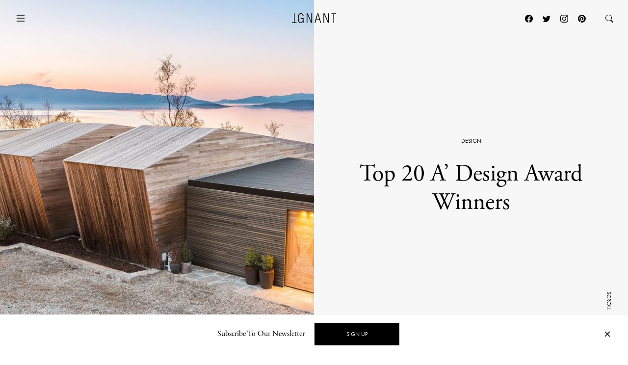

--- FILE ---
content_type: text/html; charset=UTF-8
request_url: https://www.ignant.com/2018/08/15/top-20-a-design-award-winners/
body_size: 22464
content:
<!DOCTYPE html>
<html id="root" lang="en-US" class="h-100">

<head>
  <meta charset="UTF-8" />
  <meta name="viewport" content="width=device-width, initial-scale=1" />
    <link rel="apple-touch-icon" sizes="180x180" href="https://www.ignant.com/wp-content/themes/ignant/assets/favicon/apple-touch-icon.png?ver=1.1.138">
  <link rel="icon" type="image/png" sizes="32x32" href="https://www.ignant.com/wp-content/themes/ignant/assets/favicon/favicon-32x32.png?ver=1.1.138">
  <link rel="icon" type="image/png" sizes="16x16" href="https://www.ignant.com/wp-content/themes/ignant/assets/favicon/favicon-16x16.png?ver=1.1.138">
  <link rel="manifest" href="https://www.ignant.com/wp-content/themes/ignant/assets/favicon/site.webmanifest?ver=1.1.138">
  <link rel="mask-icon" href="https://www.ignant.com/wp-content/themes/ignant/assets/favicon/safari-pinned-tab.svg?ver=1.1.138" color="#999999">
  <link rel="shortcut icon" href="https://www.ignant.com/wp-content/themes/ignant/assets/favicon/favicon.ico?ver=1.1.138">
  <meta name="msapplication-TileColor" content="#ffffff">
  <meta name="msapplication-config" content="https://www.ignant.com/wp-content/themes/ignant/assets/favicon/browserconfig.xml?ver=1.1.138">
  <meta name="theme-color" content="#ffffff">
  <meta name='robots' content='index, follow, max-image-preview:large, max-snippet:-1, max-video-preview:-1' />
	<style>img:is([sizes="auto" i], [sizes^="auto," i]) { contain-intrinsic-size: 3000px 1500px }</style>
	
	<!-- This site is optimized with the Yoast SEO plugin v25.4 - https://yoast.com/wordpress/plugins/seo/ -->
	<title>Top 20 A&#039; Design Award Winners - IGNANT</title>
	<meta name="description" content="The annual international award, A’ Design Award and Competition, celebrates and showcases the most innovative new works from designers, architects and design-focused companies the world over." />
	<link rel="canonical" href="https://www.ignant.com/2018/08/15/top-20-a-design-award-winners/" />
	<meta property="og:locale" content="en_US" />
	<meta property="og:type" content="article" />
	<meta property="og:title" content="Top 20 A&#039; Design Award Winners - IGNANT" />
	<meta property="og:url" content="https://www.ignant.com/2018/08/15/top-20-a-design-award-winners/" />
	<meta property="og:site_name" content="IGNANT" />
	<meta property="article:publisher" content="https://www.facebook.com/ignant" />
	<meta property="article:published_time" content="2018-08-15T13:00:46+00:00" />
	<meta property="og:image" content="https://www.ignant.com/wp-content/uploads/2018/08/ignant-adesign-award-and-competiton-da-chang-muslim-cultura-center-001.jpg" />
	<meta property="og:image:width" content="945" />
	<meta property="og:image:height" content="764" />
	<meta property="og:image:type" content="image/jpeg" />
	<meta name="author" content="Rosie Flanagan" />
	<meta name="twitter:card" content="summary_large_image" />
	<meta name="twitter:creator" content="@ignantmag" />
	<meta name="twitter:site" content="@ignantmag" />
	<meta name="twitter:label1" content="Written by" />
	<meta name="twitter:data1" content="Rosie Flanagan" />
	<script type="application/ld+json" class="yoast-schema-graph">{"@context":"https://schema.org","@graph":[{"@type":"Article","@id":"https://www.ignant.com/2018/08/15/top-20-a-design-award-winners/#article","isPartOf":{"@id":"https://www.ignant.com/2018/08/15/top-20-a-design-award-winners/"},"author":{"name":"Rosie Flanagan","@id":"https://www.ignant.com/#/schema/person/dbd125120f0401db2ae367e3f7187b29"},"headline":"Top 20 A&#8217; Design Award Winners","datePublished":"2018-08-15T13:00:46+00:00","mainEntityOfPage":{"@id":"https://www.ignant.com/2018/08/15/top-20-a-design-award-winners/"},"wordCount":5,"publisher":{"@id":"https://www.ignant.com/#organization"},"image":{"@id":"https://www.ignant.com/2018/08/15/top-20-a-design-award-winners/#primaryimage"},"thumbnailUrl":"https://www.ignant.com/wp-content/uploads/2018/08/ignant-adesign-award-and-competiton-da-chang-muslim-cultura-center-001.jpg","keywords":["A' Design Award &amp; Competition","Architecture","Design"],"articleSection":["Design"],"inLanguage":"en-US"},{"@type":"WebPage","@id":"https://www.ignant.com/2018/08/15/top-20-a-design-award-winners/","url":"https://www.ignant.com/2018/08/15/top-20-a-design-award-winners/","name":"Top 20 A' Design Award Winners - IGNANT","isPartOf":{"@id":"https://www.ignant.com/#website"},"primaryImageOfPage":{"@id":"https://www.ignant.com/2018/08/15/top-20-a-design-award-winners/#primaryimage"},"image":{"@id":"https://www.ignant.com/2018/08/15/top-20-a-design-award-winners/#primaryimage"},"thumbnailUrl":"https://www.ignant.com/wp-content/uploads/2018/08/ignant-adesign-award-and-competiton-da-chang-muslim-cultura-center-001.jpg","datePublished":"2018-08-15T13:00:46+00:00","breadcrumb":{"@id":"https://www.ignant.com/2018/08/15/top-20-a-design-award-winners/#breadcrumb"},"inLanguage":"en-US","potentialAction":[{"@type":"ReadAction","target":["https://www.ignant.com/2018/08/15/top-20-a-design-award-winners/"]}]},{"@type":"ImageObject","inLanguage":"en-US","@id":"https://www.ignant.com/2018/08/15/top-20-a-design-award-winners/#primaryimage","url":"https://www.ignant.com/wp-content/uploads/2018/08/ignant-adesign-award-and-competiton-da-chang-muslim-cultura-center-001.jpg","contentUrl":"https://www.ignant.com/wp-content/uploads/2018/08/ignant-adesign-award-and-competiton-da-chang-muslim-cultura-center-001.jpg","width":945,"height":764,"caption":"iGNANT-A'Design-Award-And-Competiton-Da-Chang-Muslim-Cultura-Center-001"},{"@type":"BreadcrumbList","@id":"https://www.ignant.com/2018/08/15/top-20-a-design-award-winners/#breadcrumb","itemListElement":[{"@type":"ListItem","position":1,"name":"Home","item":"https://www.ignant.com/"},{"@type":"ListItem","position":2,"name":"Top 20 A&#8217; Design Award Winners"}]},{"@type":"WebSite","@id":"https://www.ignant.com/#website","url":"https://www.ignant.com/","name":"IGNANT","description":"IGNANT is an award-winning online magazine featuring the finest in art, design, photography, travel and architecture","publisher":{"@id":"https://www.ignant.com/#organization"},"potentialAction":[{"@type":"SearchAction","target":{"@type":"EntryPoint","urlTemplate":"https://www.ignant.com/?s={search_term_string}"},"query-input":{"@type":"PropertyValueSpecification","valueRequired":true,"valueName":"search_term_string"}}],"inLanguage":"en-US"},{"@type":"Organization","@id":"https://www.ignant.com/#organization","name":"IGNANT GmbH","url":"https://www.ignant.com/","logo":{"@type":"ImageObject","inLanguage":"en-US","@id":"https://www.ignant.com/#/schema/logo/image/","url":"https://www.ignant.com/wp-content/uploads/2020/08/ignant-logo.png","contentUrl":"https://www.ignant.com/wp-content/uploads/2020/08/ignant-logo.png","width":512,"height":512,"caption":"IGNANT GmbH"},"image":{"@id":"https://www.ignant.com/#/schema/logo/image/"},"sameAs":["https://www.facebook.com/ignant","https://x.com/ignantmag","https://www.instagram.com/ignant/","https://linkedin.com/company/ignant-gmbh","https://www.pinterest.de/ignant/","https://www.youtube.com/channel/UC2ZVNwCutyM22fpQqgLO0zQ","https://en.wikipedia.org/wiki/Ignant"]},{"@type":"Person","@id":"https://www.ignant.com/#/schema/person/dbd125120f0401db2ae367e3f7187b29","name":"Rosie Flanagan","image":{"@type":"ImageObject","inLanguage":"en-US","@id":"https://www.ignant.com/#/schema/person/image/","url":"https://secure.gravatar.com/avatar/fa9c639e08e5a29910aa39b35636d203a5743cc6bafd10b746f91acff70a2a72?s=96&d=mm&r=g","contentUrl":"https://secure.gravatar.com/avatar/fa9c639e08e5a29910aa39b35636d203a5743cc6bafd10b746f91acff70a2a72?s=96&d=mm&r=g","caption":"Rosie Flanagan"},"sameAs":["http://www.ignant.com"],"url":"https://www.ignant.com/author/rosie-flanagan/"}]}</script>
	<!-- / Yoast SEO plugin. -->


<link rel='dns-prefetch' href='//cdnjs.cloudflare.com' />
<link rel='dns-prefetch' href='//use.typekit.net' />
<link href='https://imagedelivery.net' rel='preconnect' />
<link rel="alternate" type="application/rss+xml" title="IGNANT &raquo; Feed" href="https://www.ignant.com/feed/" />
<link rel="alternate" type="application/rss+xml" title="IGNANT &raquo; Comments Feed" href="https://www.ignant.com/comments/feed/" />
<style id='classic-theme-styles-inline-css' type='text/css'>
/*! This file is auto-generated */
.wp-block-button__link{color:#fff;background-color:#32373c;border-radius:9999px;box-shadow:none;text-decoration:none;padding:calc(.667em + 2px) calc(1.333em + 2px);font-size:1.125em}.wp-block-file__button{background:#32373c;color:#fff;text-decoration:none}
</style>
<style id='global-styles-inline-css' type='text/css'>
:root{--wp--preset--aspect-ratio--square: 1;--wp--preset--aspect-ratio--4-3: 4/3;--wp--preset--aspect-ratio--3-4: 3/4;--wp--preset--aspect-ratio--3-2: 3/2;--wp--preset--aspect-ratio--2-3: 2/3;--wp--preset--aspect-ratio--16-9: 16/9;--wp--preset--aspect-ratio--9-16: 9/16;--wp--preset--color--black: #000000;--wp--preset--color--cyan-bluish-gray: #abb8c3;--wp--preset--color--white: #ffffff;--wp--preset--color--pale-pink: #f78da7;--wp--preset--color--vivid-red: #cf2e2e;--wp--preset--color--luminous-vivid-orange: #ff6900;--wp--preset--color--luminous-vivid-amber: #fcb900;--wp--preset--color--light-green-cyan: #7bdcb5;--wp--preset--color--vivid-green-cyan: #00d084;--wp--preset--color--pale-cyan-blue: #8ed1fc;--wp--preset--color--vivid-cyan-blue: #0693e3;--wp--preset--color--vivid-purple: #9b51e0;--wp--preset--gradient--vivid-cyan-blue-to-vivid-purple: linear-gradient(135deg,rgba(6,147,227,1) 0%,rgb(155,81,224) 100%);--wp--preset--gradient--light-green-cyan-to-vivid-green-cyan: linear-gradient(135deg,rgb(122,220,180) 0%,rgb(0,208,130) 100%);--wp--preset--gradient--luminous-vivid-amber-to-luminous-vivid-orange: linear-gradient(135deg,rgba(252,185,0,1) 0%,rgba(255,105,0,1) 100%);--wp--preset--gradient--luminous-vivid-orange-to-vivid-red: linear-gradient(135deg,rgba(255,105,0,1) 0%,rgb(207,46,46) 100%);--wp--preset--gradient--very-light-gray-to-cyan-bluish-gray: linear-gradient(135deg,rgb(238,238,238) 0%,rgb(169,184,195) 100%);--wp--preset--gradient--cool-to-warm-spectrum: linear-gradient(135deg,rgb(74,234,220) 0%,rgb(151,120,209) 20%,rgb(207,42,186) 40%,rgb(238,44,130) 60%,rgb(251,105,98) 80%,rgb(254,248,76) 100%);--wp--preset--gradient--blush-light-purple: linear-gradient(135deg,rgb(255,206,236) 0%,rgb(152,150,240) 100%);--wp--preset--gradient--blush-bordeaux: linear-gradient(135deg,rgb(254,205,165) 0%,rgb(254,45,45) 50%,rgb(107,0,62) 100%);--wp--preset--gradient--luminous-dusk: linear-gradient(135deg,rgb(255,203,112) 0%,rgb(199,81,192) 50%,rgb(65,88,208) 100%);--wp--preset--gradient--pale-ocean: linear-gradient(135deg,rgb(255,245,203) 0%,rgb(182,227,212) 50%,rgb(51,167,181) 100%);--wp--preset--gradient--electric-grass: linear-gradient(135deg,rgb(202,248,128) 0%,rgb(113,206,126) 100%);--wp--preset--gradient--midnight: linear-gradient(135deg,rgb(2,3,129) 0%,rgb(40,116,252) 100%);--wp--preset--font-size--small: 13px;--wp--preset--font-size--medium: 20px;--wp--preset--font-size--large: 36px;--wp--preset--font-size--x-large: 42px;--wp--preset--spacing--20: 0.44rem;--wp--preset--spacing--30: 0.67rem;--wp--preset--spacing--40: 1rem;--wp--preset--spacing--50: 1.5rem;--wp--preset--spacing--60: 2.25rem;--wp--preset--spacing--70: 3.38rem;--wp--preset--spacing--80: 5.06rem;--wp--preset--shadow--natural: 6px 6px 9px rgba(0, 0, 0, 0.2);--wp--preset--shadow--deep: 12px 12px 50px rgba(0, 0, 0, 0.4);--wp--preset--shadow--sharp: 6px 6px 0px rgba(0, 0, 0, 0.2);--wp--preset--shadow--outlined: 6px 6px 0px -3px rgba(255, 255, 255, 1), 6px 6px rgba(0, 0, 0, 1);--wp--preset--shadow--crisp: 6px 6px 0px rgba(0, 0, 0, 1);}:where(.is-layout-flex){gap: 0.5em;}:where(.is-layout-grid){gap: 0.5em;}body .is-layout-flex{display: flex;}.is-layout-flex{flex-wrap: wrap;align-items: center;}.is-layout-flex > :is(*, div){margin: 0;}body .is-layout-grid{display: grid;}.is-layout-grid > :is(*, div){margin: 0;}:where(.wp-block-columns.is-layout-flex){gap: 2em;}:where(.wp-block-columns.is-layout-grid){gap: 2em;}:where(.wp-block-post-template.is-layout-flex){gap: 1.25em;}:where(.wp-block-post-template.is-layout-grid){gap: 1.25em;}.has-black-color{color: var(--wp--preset--color--black) !important;}.has-cyan-bluish-gray-color{color: var(--wp--preset--color--cyan-bluish-gray) !important;}.has-white-color{color: var(--wp--preset--color--white) !important;}.has-pale-pink-color{color: var(--wp--preset--color--pale-pink) !important;}.has-vivid-red-color{color: var(--wp--preset--color--vivid-red) !important;}.has-luminous-vivid-orange-color{color: var(--wp--preset--color--luminous-vivid-orange) !important;}.has-luminous-vivid-amber-color{color: var(--wp--preset--color--luminous-vivid-amber) !important;}.has-light-green-cyan-color{color: var(--wp--preset--color--light-green-cyan) !important;}.has-vivid-green-cyan-color{color: var(--wp--preset--color--vivid-green-cyan) !important;}.has-pale-cyan-blue-color{color: var(--wp--preset--color--pale-cyan-blue) !important;}.has-vivid-cyan-blue-color{color: var(--wp--preset--color--vivid-cyan-blue) !important;}.has-vivid-purple-color{color: var(--wp--preset--color--vivid-purple) !important;}.has-black-background-color{background-color: var(--wp--preset--color--black) !important;}.has-cyan-bluish-gray-background-color{background-color: var(--wp--preset--color--cyan-bluish-gray) !important;}.has-white-background-color{background-color: var(--wp--preset--color--white) !important;}.has-pale-pink-background-color{background-color: var(--wp--preset--color--pale-pink) !important;}.has-vivid-red-background-color{background-color: var(--wp--preset--color--vivid-red) !important;}.has-luminous-vivid-orange-background-color{background-color: var(--wp--preset--color--luminous-vivid-orange) !important;}.has-luminous-vivid-amber-background-color{background-color: var(--wp--preset--color--luminous-vivid-amber) !important;}.has-light-green-cyan-background-color{background-color: var(--wp--preset--color--light-green-cyan) !important;}.has-vivid-green-cyan-background-color{background-color: var(--wp--preset--color--vivid-green-cyan) !important;}.has-pale-cyan-blue-background-color{background-color: var(--wp--preset--color--pale-cyan-blue) !important;}.has-vivid-cyan-blue-background-color{background-color: var(--wp--preset--color--vivid-cyan-blue) !important;}.has-vivid-purple-background-color{background-color: var(--wp--preset--color--vivid-purple) !important;}.has-black-border-color{border-color: var(--wp--preset--color--black) !important;}.has-cyan-bluish-gray-border-color{border-color: var(--wp--preset--color--cyan-bluish-gray) !important;}.has-white-border-color{border-color: var(--wp--preset--color--white) !important;}.has-pale-pink-border-color{border-color: var(--wp--preset--color--pale-pink) !important;}.has-vivid-red-border-color{border-color: var(--wp--preset--color--vivid-red) !important;}.has-luminous-vivid-orange-border-color{border-color: var(--wp--preset--color--luminous-vivid-orange) !important;}.has-luminous-vivid-amber-border-color{border-color: var(--wp--preset--color--luminous-vivid-amber) !important;}.has-light-green-cyan-border-color{border-color: var(--wp--preset--color--light-green-cyan) !important;}.has-vivid-green-cyan-border-color{border-color: var(--wp--preset--color--vivid-green-cyan) !important;}.has-pale-cyan-blue-border-color{border-color: var(--wp--preset--color--pale-cyan-blue) !important;}.has-vivid-cyan-blue-border-color{border-color: var(--wp--preset--color--vivid-cyan-blue) !important;}.has-vivid-purple-border-color{border-color: var(--wp--preset--color--vivid-purple) !important;}.has-vivid-cyan-blue-to-vivid-purple-gradient-background{background: var(--wp--preset--gradient--vivid-cyan-blue-to-vivid-purple) !important;}.has-light-green-cyan-to-vivid-green-cyan-gradient-background{background: var(--wp--preset--gradient--light-green-cyan-to-vivid-green-cyan) !important;}.has-luminous-vivid-amber-to-luminous-vivid-orange-gradient-background{background: var(--wp--preset--gradient--luminous-vivid-amber-to-luminous-vivid-orange) !important;}.has-luminous-vivid-orange-to-vivid-red-gradient-background{background: var(--wp--preset--gradient--luminous-vivid-orange-to-vivid-red) !important;}.has-very-light-gray-to-cyan-bluish-gray-gradient-background{background: var(--wp--preset--gradient--very-light-gray-to-cyan-bluish-gray) !important;}.has-cool-to-warm-spectrum-gradient-background{background: var(--wp--preset--gradient--cool-to-warm-spectrum) !important;}.has-blush-light-purple-gradient-background{background: var(--wp--preset--gradient--blush-light-purple) !important;}.has-blush-bordeaux-gradient-background{background: var(--wp--preset--gradient--blush-bordeaux) !important;}.has-luminous-dusk-gradient-background{background: var(--wp--preset--gradient--luminous-dusk) !important;}.has-pale-ocean-gradient-background{background: var(--wp--preset--gradient--pale-ocean) !important;}.has-electric-grass-gradient-background{background: var(--wp--preset--gradient--electric-grass) !important;}.has-midnight-gradient-background{background: var(--wp--preset--gradient--midnight) !important;}.has-small-font-size{font-size: var(--wp--preset--font-size--small) !important;}.has-medium-font-size{font-size: var(--wp--preset--font-size--medium) !important;}.has-large-font-size{font-size: var(--wp--preset--font-size--large) !important;}.has-x-large-font-size{font-size: var(--wp--preset--font-size--x-large) !important;}
:where(.wp-block-post-template.is-layout-flex){gap: 1.25em;}:where(.wp-block-post-template.is-layout-grid){gap: 1.25em;}
:where(.wp-block-columns.is-layout-flex){gap: 2em;}:where(.wp-block-columns.is-layout-grid){gap: 2em;}
:root :where(.wp-block-pullquote){font-size: 1.5em;line-height: 1.6;}
</style>
<style id='woocommerce-inline-inline-css' type='text/css'>
.woocommerce form .form-row .required { visibility: visible; }
</style>
<link rel='stylesheet' id='brands-styles-css' href='https://www.ignant.com/wp-content/plugins/woocommerce/assets/css/brands.css?ver=9.9.6' type='text/css' media='all' />
<link rel='stylesheet' id='ignant-fonts-css' href='//use.typekit.net/unn5tqh.css?ver=1.1.138' type='text/css' media='all' />
<link rel='stylesheet' id='ignant-style-css' href='https://www.ignant.com/wp-content/themes/ignant/assets/css/style.min.css?ver=1.1.138' type='text/css' media='all' />
<link rel='stylesheet' id='searchwp-forms-css' href='https://www.ignant.com/wp-content/plugins/searchwp/assets/css/frontend/search-forms.css?ver=4.3.17' type='text/css' media='all' />
<link rel='stylesheet' id='woocommerce-gzd-layout-css' href='https://www.ignant.com/wp-content/plugins/woocommerce-germanized/build/static/layout-styles.css?ver=3.19.12' type='text/css' media='all' />
<style id='woocommerce-gzd-layout-inline-css' type='text/css'>
.woocommerce-checkout .shop_table { background-color: #eeeeee; } .product p.deposit-packaging-type { font-size: 1.25em !important; } p.woocommerce-shipping-destination { display: none; }
                .wc-gzd-nutri-score-value-a {
                    background: url(https://www.ignant.com/wp-content/plugins/woocommerce-germanized/assets/images/nutri-score-a.svg) no-repeat;
                }
                .wc-gzd-nutri-score-value-b {
                    background: url(https://www.ignant.com/wp-content/plugins/woocommerce-germanized/assets/images/nutri-score-b.svg) no-repeat;
                }
                .wc-gzd-nutri-score-value-c {
                    background: url(https://www.ignant.com/wp-content/plugins/woocommerce-germanized/assets/images/nutri-score-c.svg) no-repeat;
                }
                .wc-gzd-nutri-score-value-d {
                    background: url(https://www.ignant.com/wp-content/plugins/woocommerce-germanized/assets/images/nutri-score-d.svg) no-repeat;
                }
                .wc-gzd-nutri-score-value-e {
                    background: url(https://www.ignant.com/wp-content/plugins/woocommerce-germanized/assets/images/nutri-score-e.svg) no-repeat;
                }
            
</style>
<link rel='shortlink' href='https://www.ignant.com/?p=272744' />
<link rel="alternate" title="oEmbed (JSON)" type="application/json+oembed" href="https://www.ignant.com/wp-json/oembed/1.0/embed?url=https%3A%2F%2Fwww.ignant.com%2F2018%2F08%2F15%2Ftop-20-a-design-award-winners%2F" />
<link rel="alternate" title="oEmbed (XML)" type="text/xml+oembed" href="https://www.ignant.com/wp-json/oembed/1.0/embed?url=https%3A%2F%2Fwww.ignant.com%2F2018%2F08%2F15%2Ftop-20-a-design-award-winners%2F&#038;format=xml" />
	<noscript><style>.woocommerce-product-gallery{ opacity: 1 !important; }</style></noscript>
	</head>

<body class="wp-singular post-template-default single single-post postid-272744 single-format-aside wp-theme-ignant no-js d-flex flex-column h-100 hide-bottombar theme-ignant woocommerce-no-js">

    <script>var body = document.getElementsByClassName('no-js'); for (var i = 0; i < body.length; i++) { body[i].classList.add('js'); body[i].classList.remove('no-js'); }</script>
  
  <header>
        <nav id="nav-main" class="c-nav-main c-nav-main--story theme-ignant woocommerce-no-js">

    <div class="c-nav-main-topbar">
        <div class="c-nav-main-topbar__inner container">

          <div class="c-nav-main-topbar__inner-left">

            <a class="c-menu-icon c-menu-icon__toggle c-nav-main__menu-icon" data-bs-toggle="modal" data-bs-target="#modal-nav">
              <svg xmlns="http://www.w3.org/2000/svg" width="24" height="24" fill="currentColor" class="bi bi-list" viewBox="0 0 16 16">
                <path fill-rule="evenodd" d="M2.5 12a.5.5 0 0 1 .5-.5h10a.5.5 0 0 1 0 1H3a.5.5 0 0 1-.5-.5zm0-4a.5.5 0 0 1 .5-.5h10a.5.5 0 0 1 0 1H3a.5.5 0 0 1-.5-.5zm0-4a.5.5 0 0 1 .5-.5h10a.5.5 0 0 1 0 1H3a.5.5 0 0 1-.5-.5z"/>
              </svg>
              <svg xmlns="http://www.w3.org/2000/svg" width="24" height="24" fill="currentColor" class="bi bi-x" viewBox="0 0 16 16">
                <path d="M4.646 4.646a.5.5 0 0 1 .708 0L8 7.293l2.646-2.647a.5.5 0 0 1 .708.708L8.707 8l2.647 2.646a.5.5 0 0 1-.708.708L8 8.707l-2.646 2.647a.5.5 0 0 1-.708-.708L7.293 8 4.646 5.354a.5.5 0 0 1 0-.708z"/>
              </svg>
            </a>

          </div>


          <div class="c-nav-main-topbar__inner-center">

            <div class="c-nav-main__logo-container">
                <a class="c-nav-main__logo" href="https://www.ignant.com">
                  <svg class="c-nav-main__logo-img" xmlns="http://www.w3.org/2000/svg" viewBox="0 0 420.3 92.6" width="100%" height="100%" preserveAspectRatio="xMinYMin meet">
                    <polygon class="cls-1" points="139.6 91.3 147.6 91.3 147.6 13.2 147.8 13.2 182.1 91.3 192.9 91.3 192.9 1.6 184.9 1.6 184.9 79.7 184.6 79.7 150.4 1.6 139.6 1.6 139.6 91.3"/>
                    <polygon class="cls-1" points="299.8 91.3 307.9 91.3 307.9 13.2 308.1 13.2 342.4 91.3 353.2 91.3 353.2 1.6 345.2 1.6 345.2 79.7 344.9 79.7 310.6 1.6 299.8 1.6 299.8 91.3"/>
                    <polygon class="cls-1" points="394.2 91.3 402.2 91.3 402.2 8.4 420.3 8.4 420.3 1.6 376 1.6 376 8.4 394.2 8.4 394.2 91.3"/>
                    <polygon class="cls-1" points="18.1 1.6 26.1 1.6 26.1 84.5 44.3 84.5 44.3 91.3 0 91.3 0 84.5 18.1 84.5 18.1 1.6"/>
                    <path class="cls-1" d="M277.9,91.3,251.4,1.6h-10L214.9,91.3h8.5l7.3-26.1h31.4l7.3,26.1ZM260.3,58.4H232.4L246.2,7.9h.3l13.8,50.5Z"/>
                    <path class="cls-1" d="M103.7,52.3v1.9C103.7,75.2,97,86,85,86,72.2,86,64.4,75.5,64.4,46.4S72.2,6.8,85,6.8c11.8,0,17.7,9,17.7,19.8h8C109.7,11.2,102,0,85,0,66.7,0,56.4,14.2,56.4,46.3S66.7,92.6,85,92.6c8.9,0,17-6.4,19.7-16.3h.3V91.1h6.3V45.4H82.5v6.8h21.2Z"/>
                  </svg>
                </a>
            </div>

          </div>

          <div class="c-nav-main-topbar__inner-right">


                
                  <div class="c-nav-main__nav-post">

                    
                    <ul id="menu-post" class="c-menu-post">

                                              <li class="c-menu-post__prev">
                          <a href="https://www.ignant.com/2018/08/15/taller-hector-barroso-designs-homes-amongst-the-pines-in-mexico/" data-bs-toggle="tooltip" data-tooltip-class="slide-left">
                            <span class="c-arrow c-arrow__left"></span>
                            <span>Previous</span>
                            <div class="tooltip-content d-none">
                              <span class="ratio" style="--bs-aspect-ratio: calc(240 / 360 * 100%);" data-width="360" data-height="240"><img width="360" height="240" src="https://www.ignant.com/wp-content/uploads/2018/08/ignant-architecture-taller-hector-barroso-entre-pinos-1-360x240.jpg" class=" ratio-item lazyload lazy-image img-fluid size-3by2-sm" alt="IGNANT-Architecture-Taller-Hector-Barroso-Entre-Pinos-1" decoding="async" fetchpriority="high" srcset="[data-uri]" data-src="https://www.ignant.com/wp-content/uploads/2018/08/ignant-architecture-taller-hector-barroso-entre-pinos-1-360x240.jpg" data-srcset="https://www.ignant.com/wp-content/uploads/2018/08/ignant-architecture-taller-hector-barroso-entre-pinos-1-360x240.jpg 360w, https://www.ignant.com/wp-content/uploads/2018/08/ignant-architecture-taller-hector-barroso-entre-pinos-1-720x480.jpg 720w, https://www.ignant.com/wp-content/uploads/2018/08/ignant-architecture-taller-hector-barroso-entre-pinos-1-1440x960.jpg 1440w" data-sizes="auto" data-pin-media="https://www.ignant.com/wp-content/uploads/2018/08/ignant-architecture-taller-hector-barroso-entre-pinos-1.jpg" /></span>                              <h6>Taller Hector Barroso Designs Homes Amongst The Pines In Mexico</h6>
                            </div>
                          </a>
                        </li>
                      
                                              <li class="c-menu-post__next">
                          <a href="https://www.ignant.com/2018/08/15/a-blissful-french-stillness-by-photographer-antoine-henault/" data-bs-toggle="tooltip" data-tooltip-class="slide-right">
                            <span>Next</span>
                            <span class="c-arrow c-arrow__right"></span>
                            <div class="tooltip-content d-none">
                              <span class="ratio" style="--bs-aspect-ratio: calc(240 / 360 * 100%);" data-width="360" data-height="240"><img width="360" height="240" src="https://www.ignant.com/wp-content/uploads/2018/08/ignant-photography-antoine-henault-pre-360x240.jpg" class=" ratio-item lazyload lazy-image img-fluid size-3by2-sm" alt="ignant-photography-antoine-henault-pre" decoding="async" srcset="[data-uri]" data-src="https://www.ignant.com/wp-content/uploads/2018/08/ignant-photography-antoine-henault-pre-360x240.jpg" data-srcset="https://www.ignant.com/wp-content/uploads/2018/08/ignant-photography-antoine-henault-pre-360x240.jpg 360w, https://www.ignant.com/wp-content/uploads/2018/08/ignant-photography-antoine-henault-pre-720x480.jpg 720w, https://www.ignant.com/wp-content/uploads/2018/08/ignant-photography-antoine-henault-pre.jpg 1440w, https://www.ignant.com/wp-content/uploads/2018/08/ignant-photography-antoine-henault-pre-600x400.jpg 600w" data-sizes="auto" data-pin-media="https://www.ignant.com/wp-content/uploads/2018/08/ignant-photography-antoine-henault-pre.jpg" /></span>                              <h6>A Blissful, French Stillness By Photographer Antoine Henault</h6>
                            </div>
                          </a>
                        </li>
                      
                  </ul>

                </div>

                
                  <a class="c-menu-icon c-menu-icon--social px-1 d-none d-lg-block" href="https://www.facebook.com/ignant" target="_blank">
                    <svg xmlns="http://www.w3.org/2000/svg" width="16" height="16" fill="currentColor" class="bi bi-facebook" viewBox="0 0 16 16">
                      <path d="M16 8.049c0-4.446-3.582-8.05-8-8.05C3.58 0-.002 3.603-.002 8.05c0 4.017 2.926 7.347 6.75 7.951v-5.625h-2.03V8.05H6.75V6.275c0-2.017 1.195-3.131 3.022-3.131.876 0 1.791.157 1.791.157v1.98h-1.009c-.993 0-1.303.621-1.303 1.258v1.51h2.218l-.354 2.326H9.25V16c3.824-.604 6.75-3.934 6.75-7.951z"/>
                    </svg>
                  </a>
                  <a class="c-menu-icon c-menu-icon--social px-1 d-none d-lg-block" href="https://twitter.com/ignantmag" target="_blank">
                    <svg xmlns="http://www.w3.org/2000/svg" width="16" height="16" fill="currentColor" class="bi bi-twitter" viewBox="0 0 16 16">
                      <path d="M5.026 15c6.038 0 9.341-5.003 9.341-9.334 0-.14 0-.282-.006-.422A6.685 6.685 0 0 0 16 3.542a6.658 6.658 0 0 1-1.889.518 3.301 3.301 0 0 0 1.447-1.817 6.533 6.533 0 0 1-2.087.793A3.286 3.286 0 0 0 7.875 6.03a9.325 9.325 0 0 1-6.767-3.429 3.289 3.289 0 0 0 1.018 4.382A3.323 3.323 0 0 1 .64 6.575v.045a3.288 3.288 0 0 0 2.632 3.218 3.203 3.203 0 0 1-.865.115 3.23 3.23 0 0 1-.614-.057 3.283 3.283 0 0 0 3.067 2.277A6.588 6.588 0 0 1 .78 13.58a6.32 6.32 0 0 1-.78-.045A9.344 9.344 0 0 0 5.026 15z"/>
                    </svg>
                  </a>
                  <a class="c-menu-icon c-menu-icon--social px-1 d-none d-lg-block" href="https://www.instagram.com/ignant/" target="_blank">
                    <svg xmlns="http://www.w3.org/2000/svg" width="16" height="16" fill="currentColor" class="bi bi-instagram" viewBox="0 0 16 16">
                      <path d="M8 0C5.829 0 5.556.01 4.703.048 3.85.088 3.269.222 2.76.42a3.917 3.917 0 0 0-1.417.923A3.927 3.927 0 0 0 .42 2.76C.222 3.268.087 3.85.048 4.7.01 5.555 0 5.827 0 8.001c0 2.172.01 2.444.048 3.297.04.852.174 1.433.372 1.942.205.526.478.972.923 1.417.444.445.89.719 1.416.923.51.198 1.09.333 1.942.372C5.555 15.99 5.827 16 8 16s2.444-.01 3.298-.048c.851-.04 1.434-.174 1.943-.372a3.916 3.916 0 0 0 1.416-.923c.445-.445.718-.891.923-1.417.197-.509.332-1.09.372-1.942C15.99 10.445 16 10.173 16 8s-.01-2.445-.048-3.299c-.04-.851-.175-1.433-.372-1.941a3.926 3.926 0 0 0-.923-1.417A3.911 3.911 0 0 0 13.24.42c-.51-.198-1.092-.333-1.943-.372C10.443.01 10.172 0 7.998 0h.003zm-.717 1.442h.718c2.136 0 2.389.007 3.232.046.78.035 1.204.166 1.486.275.373.145.64.319.92.599.28.28.453.546.598.92.11.281.24.705.275 1.485.039.843.047 1.096.047 3.231s-.008 2.389-.047 3.232c-.035.78-.166 1.203-.275 1.485a2.47 2.47 0 0 1-.599.919c-.28.28-.546.453-.92.598-.28.11-.704.24-1.485.276-.843.038-1.096.047-3.232.047s-2.39-.009-3.233-.047c-.78-.036-1.203-.166-1.485-.276a2.478 2.478 0 0 1-.92-.598 2.48 2.48 0 0 1-.6-.92c-.109-.281-.24-.705-.275-1.485-.038-.843-.046-1.096-.046-3.233 0-2.136.008-2.388.046-3.231.036-.78.166-1.204.276-1.486.145-.373.319-.64.599-.92.28-.28.546-.453.92-.598.282-.11.705-.24 1.485-.276.738-.034 1.024-.044 2.515-.045v.002zm4.988 1.328a.96.96 0 1 0 0 1.92.96.96 0 0 0 0-1.92zm-4.27 1.122a4.109 4.109 0 1 0 0 8.217 4.109 4.109 0 0 0 0-8.217zm0 1.441a2.667 2.667 0 1 1 0 5.334 2.667 2.667 0 0 1 0-5.334z"/>
                    </svg> 
                  </a>
                  <a class="c-menu-icon c-menu-icon--social px-1 d-none d-lg-block" href="https://de.pinterest.com/ignant/" target="_blank">
                    <svg xmlns="http://www.w3.org/2000/svg" width="16" height="16" fill="currentColor" class="bi bi-pinterest" viewBox="0 0 16 16">
                      <path d="M8 0a8 8 0 0 0-2.915 15.452c-.07-.633-.134-1.606.027-2.297.146-.625.938-3.977.938-3.977s-.239-.479-.239-1.187c0-1.113.645-1.943 1.448-1.943.682 0 1.012.512 1.012 1.127 0 .686-.437 1.712-.663 2.663-.188.796.4 1.446 1.185 1.446 1.422 0 2.515-1.5 2.515-3.664 0-1.915-1.377-3.254-3.342-3.254-2.276 0-3.612 1.707-3.612 3.471 0 .688.265 1.425.595 1.826a.24.24 0 0 1 .056.23c-.061.252-.196.796-.222.907-.035.146-.116.177-.268.107-1-.465-1.624-1.926-1.624-3.1 0-2.523 1.834-4.84 5.286-4.84 2.775 0 4.932 1.977 4.932 4.62 0 2.757-1.739 4.976-4.151 4.976-.811 0-1.573-.421-1.834-.919l-.498 1.902c-.181.695-.669 1.566-.995 2.097A8 8 0 1 0 8 0z"/>
                    </svg>
                  </a>

                  <a class="c-menu-icon" id="search-link" href="https://www.ignant.com/search/">
                    <svg xmlns="http://www.w3.org/2000/svg" width="16" height="16" fill="currentColor" class="bi bi-search" viewBox="0 0 16 16">
                      <path d="M11.742 10.344a6.5 6.5 0 1 0-1.397 1.398h-.001c.03.04.062.078.098.115l3.85 3.85a1 1 0 0 0 1.415-1.414l-3.85-3.85a1.007 1.007 0 0 0-.115-.1zM12 6.5a5.5 5.5 0 1 1-11 0 5.5 5.5 0 0 1 11 0z"/>
                    </svg>
                  </a>

            </div>

        </div>
    </div>

    <div class="c-nav-main-bottombar">

        <ul id="menu-main" class="o-list-ui c-menu-main"><li id="menu-item-278571" class="menu-item menu-item-type-taxonomy menu-item-object-category current-post-ancestor current-menu-parent current-post-parent menu-item-278571"><a href="https://www.ignant.com/category/design/">Design</a></li>
<li id="menu-item-278573" class="menu-item menu-item-type-taxonomy menu-item-object-category menu-item-278573"><a href="https://www.ignant.com/category/architecture/">Architecture</a></li>
<li id="menu-item-278569" class="menu-item menu-item-type-taxonomy menu-item-object-category menu-item-278569"><a href="https://www.ignant.com/category/photography/">Photography</a></li>
<li id="menu-item-278570" class="menu-item menu-item-type-taxonomy menu-item-object-category menu-item-278570"><a href="https://www.ignant.com/category/art/">Art</a></li>
</ul>
    </div>

</nav>
  </header>

  <main id="main" class="flex-shrink-0">
<article class="c-article c-story post-272744 post type-post status-publish format-aside has-post-thumbnail hentry category-design tag-a-design-award-competition tag-architecture tag-design post_format-post-format-aside ig_tax_creator_name-a-design-award-competition ig_tax_copyright_photographer-a-design-award-competition">



  <header class="c-story__header c-section c-hero">

      <div class="row g-0 align-items-center">
        <div class="col-lg-6 c-hero__col-img">

            <span class="ratio" data-width="1440" data-height="1440" style="padding-bottom: 100%">

              
                              <img width="1440" height="1440" src="https://www.ignant.com/wp-content/uploads/2018/05/ignant-design-adesign-awards-malangen-001-1440x1440.jpg" class="ratio-item lazyload lazy-image img-fluid size-1by1-lg" alt="iGNANT-Design-ADesign-Awards-Malangen-001" decoding="async" srcset="[data-uri]" data-src="https://www.ignant.com/wp-content/uploads/2018/05/ignant-design-adesign-awards-malangen-001-1440x1440.jpg" data-srcset="https://www.ignant.com/wp-content/uploads/2018/05/ignant-design-adesign-awards-malangen-001-1440x1440.jpg 1440w, https://www.ignant.com/wp-content/uploads/2018/05/ignant-design-adesign-awards-malangen-001-360x360.jpg 360w, https://www.ignant.com/wp-content/uploads/2018/05/ignant-design-adesign-awards-malangen-001-720x720.jpg 720w" data-sizes="auto" data-pin-media="https://www.ignant.com/wp-content/uploads/2018/05/ignant-design-adesign-awards-malangen-001.jpg" />              
            </span>

        </div>
        <div class="col-lg-6 c-hero__col-content">

          <div class="c-hero__content">

            <ul class="o-list-ui c-article-meta-list">
              <li class="c-article-meta-list__item"><a href="https://www.ignant.com/category/design/">Design</a></li>
            </ul>

            <h1 class="c-hero__title b-animate split-lines">Top 20 A&#8217; Design Award Winners</h1>
          </div>


        </div>
      </div>

      <div class="c-story__header-scroll">
        <span class="c-story__header-scroll-text">Scroll</span><span class="c-arrow c-arrow__right"></span>
      </div>

  </header>

  <section class="c-section c-story__tax-list b-animate">

    <div class="container">

      <div class="row">
        <div class="col-lg-3">

          <div class="c-article-tax-list-wrapper">
            
  <dl class="c-article-tax-list">

    
          <dt class="c-article-tax-list__title" data-name="ig_acf_creator_name">Name</dt>
          <dd class="c-article-tax-list__item"><a href="https://www.ignant.com/creator/a-design-award-competition/" rel="tag">A' Design Award &amp; Competition</a><a class="c-article-tax-list__item-icon" href="http://www.competition.adesignaward.com/" target="_blank"><svg xmlns="http://www.w3.org/2000/svg" width="16" height="16" fill="currentColor" class="bi bi-globe" viewBox="0 0 16 16"><path d="M0 8a8 8 0 1 1 16 0A8 8 0 0 1 0 8zm7.5-6.923c-.67.204-1.335.82-1.887 1.855A7.97 7.97 0 0 0 5.145 4H7.5V1.077zM4.09 4a9.267 9.267 0 0 1 .64-1.539 6.7 6.7 0 0 1 .597-.933A7.025 7.025 0 0 0 2.255 4H4.09zm-.582 3.5c.03-.877.138-1.718.312-2.5H1.674a6.958 6.958 0 0 0-.656 2.5h2.49zM4.847 5a12.5 12.5 0 0 0-.338 2.5H7.5V5H4.847zM8.5 5v2.5h2.99a12.495 12.495 0 0 0-.337-2.5H8.5zM4.51 8.5a12.5 12.5 0 0 0 .337 2.5H7.5V8.5H4.51zm3.99 0V11h2.653c.187-.765.306-1.608.338-2.5H8.5zM5.145 12c.138.386.295.744.468 1.068.552 1.035 1.218 1.65 1.887 1.855V12H5.145zm.182 2.472a6.696 6.696 0 0 1-.597-.933A9.268 9.268 0 0 1 4.09 12H2.255a7.024 7.024 0 0 0 3.072 2.472zM3.82 11a13.652 13.652 0 0 1-.312-2.5h-2.49c.062.89.291 1.733.656 2.5H3.82zm6.853 3.472A7.024 7.024 0 0 0 13.745 12H11.91a9.27 9.27 0 0 1-.64 1.539 6.688 6.688 0 0 1-.597.933zM8.5 12v2.923c.67-.204 1.335-.82 1.887-1.855.173-.324.33-.682.468-1.068H8.5zm3.68-1h2.146c.365-.767.594-1.61.656-2.5h-2.49a13.65 13.65 0 0 1-.312 2.5zm2.802-3.5a6.959 6.959 0 0 0-.656-2.5H12.18c.174.782.282 1.623.312 2.5h2.49zM11.27 2.461c.247.464.462.98.64 1.539h1.835a7.024 7.024 0 0 0-3.072-2.472c.218.284.418.598.597.933zM10.855 4a7.966 7.966 0 0 0-.468-1.068C9.835 1.897 9.17 1.282 8.5 1.077V4h2.355z"/></svg></a><a class="c-article-tax-list__item-icon" href="https://www.facebook.com/adesigncompetition/" target="_blank"><svg xmlns="http://www.w3.org/2000/svg" width="16" height="16" fill="currentColor" class="bi bi-facebook" viewBox="0 0 16 16"><path d="M16 8.049c0-4.446-3.582-8.05-8-8.05C3.58 0-.002 3.603-.002 8.05c0 4.017 2.926 7.347 6.75 7.951v-5.625h-2.03V8.05H6.75V6.275c0-2.017 1.195-3.131 3.022-3.131.876 0 1.791.157 1.791.157v1.98h-1.009c-.993 0-1.303.621-1.303 1.258v1.51h2.218l-.354 2.326H9.25V16c3.824-.604 6.75-3.934 6.75-7.951z" /></svg></a></dd>

        
          <dt class="c-article-tax-list__title" data-name="ig_acf_copyright_photographer">Images</dt>
          <dd class="c-article-tax-list__item"><a href="http://www.competition.adesignaward.com/" target="_blank">A' Design Award &amp; Competition</a></dd>

        
    <dt class="c-article-tax-list__title">Words</dt>
    <dd class="c-article-tax-list__item"><a href="https://www.ignant.com/author/rosie-flanagan/" title="Posts by Rosie Flanagan" rel="author">Rosie Flanagan</a></dd>

  </dl>

          </div>

        </div>

        <div class="col-lg-9 col-xl-6"></div>

        <div class="col-lg-3">

          <!-- <img src="https://placehold.co/160x600" alt=""> -->

        </div>

      </div>

    </div>

  </section>


  <section class="c-section c-story__intro b-animate">

  <div class="container">

    <div class="row">
      <div class="col-lg-3">

        
      </div>

      <div class="col-lg-9 col-xl-6">

        <div class="c-story__intro-text c-text">
          <p>The annual international award, <a href="http://competition.adesignaward.com/" target="_blank" rel="noopener">A’ Design Award and Competition</a>, celebrates and showcases the most innovative new works from designers, architects and design-focused companies the world over.</p>
        </div>

      </div>
    </div>

  </div>

</section>
<section class="c-section c-story__text b-animate">

  <div class="container">
    <div class="row">
      <div class="col-lg-3">
      </div>
      <div class="col-lg-9 col-xl-6">
        <div class="c-text">
          <p>The show’s entries are anonymously judged by a jury comprised of internationally renowned creative professionals, academics, and press members—ensuring the judging process is both critical and fair. Winning entries receive a host of benefits, from press and recognition, to showcase spots in an international exhibition, publication in yearbooks and potential inclusion in the World Design Rankings. To learn more about what is in store for the top entries, check out the <a href="https://competition.adesignaward.com/winnerspack.html" target="_blank" rel="noopener">Winners’ Pack</a>.</p>
<p>The 2018 award show’s number of winners totaled 1962, from 100 countries, and across 99 design disciplines. Every year, the A’ Design Award is announced every year on April the 15th. In honor of the numerous talented winners from the past years of A’ Design Awards, we have rounded up 20 of our favorites below. Inspired? If you’re working as a designer and missed out on this year’s entry process, it’s not too early to start thinking about entering the next round. The 2019 competition is now open. Interested designers, artists, architects, and companies can register and submit their works <a href="https://competition.adesignaward.com/entryinstructions.html">here</a>.</p>
        </div>
      </div>
    </div>

  </div>

</section><section class="c-section b-animate">

  <div class="container">
    <blockquote class="c-story__quote c-story__quote--center">
      iGNANT's Top 20    </blockquote>
  </div>

</section><section class="c-section c-story__text b-animate">

  <div class="container">
    <div class="row">
      <div class="col-lg-3">
      </div>
      <div class="col-lg-9 col-xl-6">
        <div class="c-text">
          <div class="c-story__content-wrap c-text">
<p style="text-align: center;">—</p>
<p style="text-align: center;"><a href="https://competition.adesignaward.com/design.php?ID=66278" target="_blank" rel="noopener">MALANGEN FAMILY RETREAT BY SNORRE STINESSEN</a></p>
</div>
        </div>
      </div>
    </div>

  </div>

</section>
<section class="c-section c-story__img-wrap b-animate">

  <div class="container">

    <div class="row justify-content-center">
      <div class="col-xl-8">

        <div class="c-story__img-innerwrap">

          
          
            
              <span class="ratio" style="--bs-aspect-ratio: calc(959 / 1440 * 100%);" data-width="1440" data-height="959"><img width="1440" height="959" src="https://www.ignant.com/wp-content/uploads/2018/05/ignant-design-adesign-awards-malangen-001-1440x959.jpg" class="c-story__img ratio-item lazyload lazy-image img-fluid size-o-lg" alt="iGNANT-Design-ADesign-Awards-Malangen-001" decoding="async" srcset="[data-uri]" data-src="https://www.ignant.com/wp-content/uploads/2018/05/ignant-design-adesign-awards-malangen-001-1440x959.jpg" data-srcset="https://www.ignant.com/wp-content/uploads/2018/05/ignant-design-adesign-awards-malangen-001-1440x960.jpg 1440w, https://www.ignant.com/wp-content/uploads/2018/05/ignant-design-adesign-awards-malangen-001-360x240.jpg 360w, https://www.ignant.com/wp-content/uploads/2018/05/ignant-design-adesign-awards-malangen-001-720x480.jpg 720w, https://www.ignant.com/wp-content/uploads/2018/05/ignant-design-adesign-awards-malangen-001.jpg 1400w" data-sizes="auto" data-pin-media="https://www.ignant.com/wp-content/uploads/2018/05/ignant-design-adesign-awards-malangen-001.jpg" /></span>
            
            
          
        </div>

        

      </div>
    </div>

  </div>

</section>
<section class="c-section c-story__text b-animate">

  <div class="container">
    <div class="row">
      <div class="col-lg-3">
      </div>
      <div class="col-lg-9 col-xl-6">
        <div class="c-text">
          <p style="text-align: center;">Platinum A’ Design Award Winner for Architecture, Building and Structure Design Category in 2017</p>
        </div>
      </div>
    </div>

  </div>

</section><section class="c-section c-story__text b-animate">

  <div class="container">
    <div class="row">
      <div class="col-lg-3">
      </div>
      <div class="col-lg-9 col-xl-6">
        <div class="c-text">
          <p style="text-align: center;">—</p>
<p style="text-align: center;"><a href="https://competition.adesignaward.com/design.php?ID=64875" target="_blank" rel="noopener">ZI RAN A TABLE BY KAIDI MAO</a></p>
        </div>
      </div>
    </div>

  </div>

</section>
<section class="c-section c-story__img-wrap b-animate">

  <div class="container">

    <div class="row justify-content-center">
      <div class="col-xl-8">

        <div class="c-story__img-innerwrap">

          
          
            
              <span class="ratio" style="--bs-aspect-ratio: calc(960 / 1440 * 100%);" data-width="1440" data-height="960"><img width="1440" height="960" src="https://www.ignant.com/wp-content/uploads/2018/05/ignant-design-adesign-awards-maokaidi-001-1440x960.jpg" class="c-story__img ratio-item lazyload lazy-image img-fluid size-o-lg" alt="iGNANT-Design-ADesign-Awards-Maokaidi-001" decoding="async" srcset="[data-uri]" data-src="https://www.ignant.com/wp-content/uploads/2018/05/ignant-design-adesign-awards-maokaidi-001-1440x960.jpg" data-srcset="https://www.ignant.com/wp-content/uploads/2018/05/ignant-design-adesign-awards-maokaidi-001-1440x960.jpg 1440w, https://www.ignant.com/wp-content/uploads/2018/05/ignant-design-adesign-awards-maokaidi-001-360x240.jpg 360w, https://www.ignant.com/wp-content/uploads/2018/05/ignant-design-adesign-awards-maokaidi-001-720x480.jpg 720w" data-sizes="auto" data-pin-media="https://www.ignant.com/wp-content/uploads/2018/05/ignant-design-adesign-awards-maokaidi-001.jpg" /></span>
            
            
          
        </div>

        

      </div>
    </div>

  </div>

</section>
<section class="c-section c-story__text b-animate">

  <div class="container">
    <div class="row">
      <div class="col-lg-3">
      </div>
      <div class="col-lg-9 col-xl-6">
        <div class="c-text">
          <p style="text-align: center;">Iron A’ Design Award Winner for Furniture, Decorative Items and Homeware Design Category in 2017</p>
        </div>
      </div>
    </div>

  </div>

</section><section class="c-section c-story__text b-animate">

  <div class="container">
    <div class="row">
      <div class="col-lg-3">
      </div>
      <div class="col-lg-9 col-xl-6">
        <div class="c-text">
          <div class="c-story__content-wrap c-text">
<p style="text-align: center;">—</p>
<p style="text-align: center;"><a href="https://competition.adesignaward.com/design.php?ID=62029" target="_blank" rel="noopener">SOLAR EGG BY FUTURNITUTRE AND BIGERT &amp; BERGSTRÖM</a></p>
</div>
        </div>
      </div>
    </div>

  </div>

</section>
<section class="c-section c-story__img-wrap c-story__double-img b-animate">

 <div class="container">

   <div class="row align-items-center">

      <div class="c-story__double-img-item col-md-6 equal">

        <div class="c-story__img-innerwrap">


          
          
            
              <span class="ratio" style="--bs-aspect-ratio: calc(2160 / 1440 * 100%);" data-width="1440" data-height="2160"><img width="1440" height="2160" src="https://www.ignant.com/wp-content/uploads/2017/11/ignant-architecture-solar-egg-005-1440x2160.jpg" class="c-story__img ratio-item lazyload lazy-image img-fluid size-o-lg" alt="iGNANT-Architecture-Solar-Egg-005" decoding="async" srcset="[data-uri]" data-src="https://www.ignant.com/wp-content/uploads/2017/11/ignant-architecture-solar-egg-005-1440x2160.jpg" data-srcset="https://www.ignant.com/wp-content/uploads/2017/11/ignant-architecture-solar-egg-005-1440x2160.jpg 1440w, https://www.ignant.com/wp-content/uploads/2017/11/ignant-architecture-solar-egg-005-360x540.jpg 360w, https://www.ignant.com/wp-content/uploads/2017/11/ignant-architecture-solar-egg-005-720x1080.jpg 720w, https://www.ignant.com/wp-content/uploads/2017/11/ignant-architecture-solar-egg-005.jpg 1800w" data-sizes="auto" data-pin-media="https://www.ignant.com/wp-content/uploads/2017/11/ignant-architecture-solar-egg-005.jpg" /></span>
            
            
          
        </div>

        
      </div>

      <div class="c-story__double-img-item col-md-6 equal">

       <div class="c-story__img-innerwrap">


           

                        <div class="c-story__img_padding">
           
             
               <span class="ratio" style="--bs-aspect-ratio: calc(2113 / 1440 * 100%);" data-width="1440" data-height="2113"><img width="1440" height="2113" src="https://www.ignant.com/wp-content/uploads/2017/11/ignant-architecture-solar-egg-009-1440x2113.jpg" class="c-story__img ratio-item lazyload lazy-image img-fluid size-o-lg" alt="iGNANT-Architecture-Solar-Egg-009" decoding="async" srcset="[data-uri]" data-src="https://www.ignant.com/wp-content/uploads/2017/11/ignant-architecture-solar-egg-009-1440x2113.jpg" data-srcset="https://www.ignant.com/wp-content/uploads/2017/11/ignant-architecture-solar-egg-009-1440x2113.jpg 1440w, https://www.ignant.com/wp-content/uploads/2017/11/ignant-architecture-solar-egg-009-360x528.jpg 360w, https://www.ignant.com/wp-content/uploads/2017/11/ignant-architecture-solar-egg-009-720x1056.jpg 720w, https://www.ignant.com/wp-content/uploads/2017/11/ignant-architecture-solar-egg-009.jpg 1800w" data-sizes="auto" data-pin-media="https://www.ignant.com/wp-content/uploads/2017/11/ignant-architecture-solar-egg-009.jpg" /></span>
             
             
                        </div>
           
        </div>

        
      </div>

   </div>

 </div>

</section>
<section class="c-section c-story__text b-animate">

  <div class="container">
    <div class="row">
      <div class="col-lg-3">
      </div>
      <div class="col-lg-9 col-xl-6">
        <div class="c-text">
          <p style="text-align: center;">Golden A’ Design Award Winner for Architecture, Building and Structure Design Category in 2017</p>
        </div>
      </div>
    </div>

  </div>

</section><section class="c-section c-story__text b-animate">

  <div class="container">
    <div class="row">
      <div class="col-lg-3">
      </div>
      <div class="col-lg-9 col-xl-6">
        <div class="c-text">
          <div class="c-story__content-wrap c-text">
<p style="text-align: center;">—</p>
<p style="text-align: center;"><a href="https://competition.adesignaward.com/design-image.php?y=2017&amp;design=63723" target="_blank" rel="noopener">SHUI CULTURAL CENTER BY HAOBO WEI &amp; JINGSONG</a></p>
</div>
<div class="c-story__img-wrap">
<div class="c-story__img-innerwrap" style="text-align: center;"></div>
</div>
        </div>
      </div>
    </div>

  </div>

</section>
<section class="c-section c-story__img-wrap b-animate">

  <div class="container">

    <div class="row justify-content-center">
      <div class="col-xl-8">

        <div class="c-story__img-innerwrap">

          
          
            
              <span class="ratio" style="--bs-aspect-ratio: calc(893 / 1440 * 100%);" data-width="1440" data-height="893"><img width="1440" height="893" src="https://www.ignant.com/wp-content/uploads/2018/05/ignant-design-adesign-awards-shui-cultural-center-001-1440x893.jpg" class="c-story__img ratio-item lazyload lazy-image img-fluid size-o-lg" alt="DCIM100MEDIADJI_0472.JPG" decoding="async" srcset="[data-uri]" data-src="https://www.ignant.com/wp-content/uploads/2018/05/ignant-design-adesign-awards-shui-cultural-center-001-1440x893.jpg" data-srcset="https://www.ignant.com/wp-content/uploads/2018/05/ignant-design-adesign-awards-shui-cultural-center-001-1440x893.jpg 1440w, https://www.ignant.com/wp-content/uploads/2018/05/ignant-design-adesign-awards-shui-cultural-center-001-360x223.jpg 360w, https://www.ignant.com/wp-content/uploads/2018/05/ignant-design-adesign-awards-shui-cultural-center-001-720x446.jpg 720w, https://www.ignant.com/wp-content/uploads/2018/05/ignant-design-adesign-awards-shui-cultural-center-001.jpg 1582w" data-sizes="auto" data-pin-media="https://www.ignant.com/wp-content/uploads/2018/05/ignant-design-adesign-awards-shui-cultural-center-001.jpg" /></span>
            
            
          
        </div>

        

      </div>
    </div>

  </div>

</section>
<section class="c-section c-story__text b-animate">

  <div class="container">
    <div class="row">
      <div class="col-lg-3">
      </div>
      <div class="col-lg-9 col-xl-6">
        <div class="c-text">
          <p style="text-align: center;">Silver A’ Design Award Winner for Architecture, Building and Structure Design Category in 2017</p>
        </div>
      </div>
    </div>

  </div>

</section><section class="c-section c-story__text b-animate">

  <div class="container">
    <div class="row">
      <div class="col-lg-3">
      </div>
      <div class="col-lg-9 col-xl-6">
        <div class="c-text">
          <div class="c-story__content-wrap c-text">
<p style="text-align: center;">—</p>
<p style="text-align: center;"><a href="https://competition.adesignaward.com/design.php?ID=49799" target="_blank" rel="noopener">LINE CHAIR BY HYJOO, ARCHIJOO</a></p>
</div>
        </div>
      </div>
    </div>

  </div>

</section>
<section class="c-section c-story__img-wrap b-animate">

  <div class="container">

    <div class="row justify-content-center">
      <div class="col-xl-8">

        <div class="c-story__img-innerwrap">

          
          
            
              <span class="ratio" style="--bs-aspect-ratio: calc(1440 / 1440 * 100%);" data-width="1440" data-height="1440"><img width="1440" height="1440" src="https://www.ignant.com/wp-content/uploads/2018/02/ignant-design-adesign-awards-line-chair-hyojoo-001-1440x1440.jpeg" class="c-story__img ratio-item lazyload lazy-image img-fluid size-o-lg" alt="iGNANT-Design-ADesign-Awards-Line-Chair-Hyojoo-001" decoding="async" srcset="[data-uri]" data-src="https://www.ignant.com/wp-content/uploads/2018/02/ignant-design-adesign-awards-line-chair-hyojoo-001-1440x1440.jpeg" data-srcset="https://www.ignant.com/wp-content/uploads/2018/02/ignant-design-adesign-awards-line-chair-hyojoo-001-1440x1440.jpeg 1440w, https://www.ignant.com/wp-content/uploads/2018/02/ignant-design-adesign-awards-line-chair-hyojoo-001-360x360.jpeg 360w, https://www.ignant.com/wp-content/uploads/2018/02/ignant-design-adesign-awards-line-chair-hyojoo-001-720x720.jpeg 720w, https://www.ignant.com/wp-content/uploads/2018/02/ignant-design-adesign-awards-line-chair-hyojoo-001.jpeg 1800w" data-sizes="auto" data-pin-media="https://www.ignant.com/wp-content/uploads/2018/02/ignant-design-adesign-awards-line-chair-hyojoo-001.jpeg" /></span>
            
            
          
        </div>

        

      </div>
    </div>

  </div>

</section>
<section class="c-section c-story__text b-animate">

  <div class="container">
    <div class="row">
      <div class="col-lg-3">
      </div>
      <div class="col-lg-9 col-xl-6">
        <div class="c-text">
          <p style="text-align: center;">Silver A’ Design Award Winner for Furniture, Decorative Items and Homeware Design Category in 2016</p>
        </div>
      </div>
    </div>

  </div>

</section><section class="c-section c-story__text b-animate">

  <div class="container">
    <div class="row">
      <div class="col-lg-3">
      </div>
      <div class="col-lg-9 col-xl-6">
        <div class="c-text">
          <div class="c-story__content-wrap c-text">
<p style="text-align: center;">—</p>
<p style="text-align: center;"><a href="https://competition.adesignaward.com/design.php?ID=56327" target="_blank" rel="noopener">RHEDER II BY HEIKE FALKENBERG</a></p>
</div>
        </div>
      </div>
    </div>

  </div>

</section>
<section class="c-section c-story__img-wrap b-animate">

  <div class="container">

    <div class="row justify-content-center">
      <div class="col-xl-8">

        <div class="c-story__img-innerwrap">

          
          
            
              <span class="ratio" style="--bs-aspect-ratio: calc(960 / 1440 * 100%);" data-width="1440" data-height="960"><img width="1440" height="960" src="https://www.ignant.com/wp-content/uploads/2018/02/ignant-design-adesign-awards-house-rheder-ii-001-1440x960.jpeg" class="c-story__img ratio-item lazyload lazy-image img-fluid size-o-lg" alt="iGNANT-Design-ADesign-Awards-House-Rheder-II-001" decoding="async" srcset="[data-uri]" data-src="https://www.ignant.com/wp-content/uploads/2018/02/ignant-design-adesign-awards-house-rheder-ii-001-1440x960.jpeg" data-srcset="https://www.ignant.com/wp-content/uploads/2018/02/ignant-design-adesign-awards-house-rheder-ii-001-1440x960.jpeg 1440w, https://www.ignant.com/wp-content/uploads/2018/02/ignant-design-adesign-awards-house-rheder-ii-001-360x240.jpeg 360w, https://www.ignant.com/wp-content/uploads/2018/02/ignant-design-adesign-awards-house-rheder-ii-001-720x480.jpeg 720w, https://www.ignant.com/wp-content/uploads/2018/02/ignant-design-adesign-awards-house-rheder-ii-001.jpeg 1800w" data-sizes="auto" data-pin-media="https://www.ignant.com/wp-content/uploads/2018/02/ignant-design-adesign-awards-house-rheder-ii-001.jpeg" /></span>
            
            
          
        </div>

        

      </div>
    </div>

  </div>

</section>
<section class="c-section c-story__text b-animate">

  <div class="container">
    <div class="row">
      <div class="col-lg-3">
      </div>
      <div class="col-lg-9 col-xl-6">
        <div class="c-text">
          <p style="text-align: center;">Silver A’ Design Award Winner for Architecture, Building and Structure Design Category in 2016</p>
        </div>
      </div>
    </div>

  </div>

</section><section class="c-section c-story__text b-animate">

  <div class="container">
    <div class="row">
      <div class="col-lg-3">
      </div>
      <div class="col-lg-9 col-xl-6">
        <div class="c-text">
          <p style="text-align: center;">—</p>
<p style="text-align: center;"><a href="https://competition.adesignaward.com/design.php?ID=50420" target="_blank" rel="noopener">JERRY HOUSE BY ARISARA CHAKTRANON FOR ONION</a></p>
        </div>
      </div>
    </div>

  </div>

</section>
<section class="c-section c-story__img-wrap b-animate">

  <div class="container">

    <div class="row justify-content-center">
      <div class="col-xl-8">

        <div class="c-story__img-innerwrap">

          
                      <div class="c-story__img_padding">
          
            
              <span class="ratio" style="--bs-aspect-ratio: calc(973 / 1440 * 100%);" data-width="1440" data-height="973"><img width="1440" height="973" src="https://www.ignant.com/wp-content/uploads/2017/06/ignant_architecture_onion-jerry-house_pre-1440x973.jpg" class="c-story__img ratio-item lazyload lazy-image img-fluid size-o-lg" alt="ignant_architecture_onion-jerry-house_pre" decoding="async" srcset="[data-uri]" data-src="https://www.ignant.com/wp-content/uploads/2017/06/ignant_architecture_onion-jerry-house_pre-1440x973.jpg" data-srcset="https://www.ignant.com/wp-content/uploads/2017/06/ignant_architecture_onion-jerry-house_pre-1440x973.jpg 1440w, https://www.ignant.com/wp-content/uploads/2017/06/ignant_architecture_onion-jerry-house_pre-360x243.jpg 360w, https://www.ignant.com/wp-content/uploads/2017/06/ignant_architecture_onion-jerry-house_pre-720x486.jpg 720w, https://www.ignant.com/wp-content/uploads/2017/06/ignant_architecture_onion-jerry-house_pre-600x405.jpg 600w, https://www.ignant.com/wp-content/uploads/2017/06/ignant_architecture_onion-jerry-house_pre.jpg 710w" data-sizes="auto" data-pin-media="https://www.ignant.com/wp-content/uploads/2017/06/ignant_architecture_onion-jerry-house_pre.jpg" /></span>
            
            
                      </div>
          
        </div>

        

      </div>
    </div>

  </div>

</section>
<section class="c-section c-story__text b-animate">

  <div class="container">
    <div class="row">
      <div class="col-lg-3">
      </div>
      <div class="col-lg-9 col-xl-6">
        <div class="c-text">
          <p style="text-align: center;">Golden A’ Design Award Winner for Interior Space and Exhibition Design Category in 2016</p>
        </div>
      </div>
    </div>

  </div>

</section><section class="c-section c-story__text b-animate">

  <div class="container">
    <div class="row">
      <div class="col-lg-3">
      </div>
      <div class="col-lg-9 col-xl-6">
        <div class="c-text">
          <div class="c-story__content-wrap c-text">
<p style="text-align: center;">—</p>
<p style="text-align: center;"><a href="https://competition.adesignaward.com/design.php?ID=63613" target="_blank" rel="noopener">TONGLING RECLUSE BY RSAA AND BÜRO ZIYU ZHUANG</a></p>
</div>
        </div>
      </div>
    </div>

  </div>

</section>
<section class="c-section c-story__img-wrap c-story__double-img b-animate">

 <div class="container">

   <div class="row align-items-center">

      <div class="c-story__double-img-item col-md-6 equal">

        <div class="c-story__img-innerwrap">


          
          
            
              <span class="ratio" style="--bs-aspect-ratio: calc(2159 / 1440 * 100%);" data-width="1440" data-height="2159"><img width="1440" height="2159" src="https://www.ignant.com/wp-content/uploads/2018/05/ignant-design-adesign-awards-tongling-dream-house-002-1-1440x2159.jpg" class="c-story__img ratio-item lazyload lazy-image img-fluid size-o-lg" alt="iGNANT-Design-ADesign-Awards-Tongling-Dream-House-002" decoding="async" srcset="[data-uri]" data-src="https://www.ignant.com/wp-content/uploads/2018/05/ignant-design-adesign-awards-tongling-dream-house-002-1-1440x2159.jpg" data-srcset="https://www.ignant.com/wp-content/uploads/2018/05/ignant-design-adesign-awards-tongling-dream-house-002-1-1440x2159.jpg 1440w, https://www.ignant.com/wp-content/uploads/2018/05/ignant-design-adesign-awards-tongling-dream-house-002-1-360x539.jpg 360w, https://www.ignant.com/wp-content/uploads/2018/05/ignant-design-adesign-awards-tongling-dream-house-002-1-720x1079.jpg 720w, https://www.ignant.com/wp-content/uploads/2018/05/ignant-design-adesign-awards-tongling-dream-house-002-1.jpg 1800w" data-sizes="auto" data-pin-media="https://www.ignant.com/wp-content/uploads/2018/05/ignant-design-adesign-awards-tongling-dream-house-002-1.jpg" /></span>
            
            
          
        </div>

        
      </div>

      <div class="c-story__double-img-item col-md-6 equal">

       <div class="c-story__img-innerwrap">


           

                        <div class="c-story__img_padding">
           
             
               <span class="ratio" style="--bs-aspect-ratio: calc(2159 / 1440 * 100%);" data-width="1440" data-height="2159"><img width="1440" height="2159" src="https://www.ignant.com/wp-content/uploads/2018/05/ignant-design-adesign-awards-tongling-dream-house-003-1-1440x2159.jpg" class="c-story__img ratio-item lazyload lazy-image img-fluid size-o-lg" alt="iGNANT-Design-ADesign-Awards-Tongling-Dream-House-003" decoding="async" srcset="[data-uri]" data-src="https://www.ignant.com/wp-content/uploads/2018/05/ignant-design-adesign-awards-tongling-dream-house-003-1-1440x2159.jpg" data-srcset="https://www.ignant.com/wp-content/uploads/2018/05/ignant-design-adesign-awards-tongling-dream-house-003-1-1440x2159.jpg 1440w, https://www.ignant.com/wp-content/uploads/2018/05/ignant-design-adesign-awards-tongling-dream-house-003-1-360x539.jpg 360w, https://www.ignant.com/wp-content/uploads/2018/05/ignant-design-adesign-awards-tongling-dream-house-003-1-720x1079.jpg 720w, https://www.ignant.com/wp-content/uploads/2018/05/ignant-design-adesign-awards-tongling-dream-house-003-1.jpg 1800w" data-sizes="auto" data-pin-media="https://www.ignant.com/wp-content/uploads/2018/05/ignant-design-adesign-awards-tongling-dream-house-003-1.jpg" /></span>
             
             
                        </div>
           
        </div>

        
      </div>

   </div>

 </div>

</section>
<section class="c-section c-story__text b-animate">

  <div class="container">
    <div class="row">
      <div class="col-lg-3">
      </div>
      <div class="col-lg-9 col-xl-6">
        <div class="c-text">
          <p style="text-align: center;">Golden A’ Design Award Winner for Architecture, Building and Structure Design Category in 2017</p>
        </div>
      </div>
    </div>

  </div>

</section><section class="c-section c-story__text b-animate">

  <div class="container">
    <div class="row">
      <div class="col-lg-3">
      </div>
      <div class="col-lg-9 col-xl-6">
        <div class="c-text">
          <p style="text-align: center;">—</p>
<p style="text-align: center;"><a href="https://competition.adesignaward.com/design.php?ID=63846" target="_blank" rel="noopener">CABIN ON A ROCK BY I-KANDA ARCHITECTS</a></p>
        </div>
      </div>
    </div>

  </div>

</section>
<section class="c-section c-story__img-wrap b-animate">

  <div class="container">

    <div class="row justify-content-center">
      <div class="col-xl-8">

        <div class="c-story__img-innerwrap">

          
          
            
              <span class="ratio" style="--bs-aspect-ratio: calc(1037 / 1440 * 100%);" data-width="1440" data-height="1037"><img width="1440" height="1037" src="https://www.ignant.com/wp-content/uploads/2018/08/ignant-adesign-award-and-competition-cabin-on-a-rock-001-1440x1037.jpg" class="c-story__img ratio-item lazyload lazy-image img-fluid size-o-lg" alt="IGNANT-A&#039;Design-Award-And-Competition-Cabin-On-A-Rock-001" decoding="async" srcset="[data-uri]" data-src="https://www.ignant.com/wp-content/uploads/2018/08/ignant-adesign-award-and-competition-cabin-on-a-rock-001-1440x1037.jpg" data-srcset="https://www.ignant.com/wp-content/uploads/2018/08/ignant-adesign-award-and-competition-cabin-on-a-rock-001-1440x1037.jpg 1440w, https://www.ignant.com/wp-content/uploads/2018/08/ignant-adesign-award-and-competition-cabin-on-a-rock-001-360x259.jpg 360w, https://www.ignant.com/wp-content/uploads/2018/08/ignant-adesign-award-and-competition-cabin-on-a-rock-001-720x518.jpg 720w" data-sizes="auto" data-pin-media="https://www.ignant.com/wp-content/uploads/2018/08/ignant-adesign-award-and-competition-cabin-on-a-rock-001.jpg" /></span>
            
            
          
        </div>

        

      </div>
    </div>

  </div>

</section>
<section class="c-section c-story__text b-animate">

  <div class="container">
    <div class="row">
      <div class="col-lg-3">
      </div>
      <div class="col-lg-9 col-xl-6">
        <div class="c-text">
          <p style="text-align: center;">Gold A’ Design Award Winner for Architecture, Building and Structure Design Category in 2018</p>
        </div>
      </div>
    </div>

  </div>

</section><section class="c-section c-story__text b-animate">

  <div class="container">
    <div class="row">
      <div class="col-lg-3">
      </div>
      <div class="col-lg-9 col-xl-6">
        <div class="c-text">
          <p style="text-align: center;">—</p>
<p style="text-align: center;"><a href="https://competition.adesignaward.com/design.php?ID=66678" target="_blank" rel="noopener">OSTINATO DINING TABLE BY CRISTIAN BRANEA </a></p>
        </div>
      </div>
    </div>

  </div>

</section>
<section class="c-section c-story__img-wrap b-animate">

  <div class="container">

    <div class="row justify-content-center">
      <div class="col-xl-8">

        <div class="c-story__img-innerwrap">

          
          
            
              <span class="ratio" style="--bs-aspect-ratio: calc(956 / 1440 * 100%);" data-width="1440" data-height="956"><img width="1440" height="956" src="https://www.ignant.com/wp-content/uploads/2018/05/ignant-design-adesign-awards-ostinano-001-1440x956.jpg" class="c-story__img ratio-item lazyload lazy-image img-fluid size-o-lg" alt="iGNANT-Design-ADesign-Awards-Ostinano-001" decoding="async" srcset="[data-uri]" data-src="https://www.ignant.com/wp-content/uploads/2018/05/ignant-design-adesign-awards-ostinano-001-1440x956.jpg" data-srcset="https://www.ignant.com/wp-content/uploads/2018/05/ignant-design-adesign-awards-ostinano-001-1440x956.jpg 1440w, https://www.ignant.com/wp-content/uploads/2018/05/ignant-design-adesign-awards-ostinano-001-360x240.jpg 360w, https://www.ignant.com/wp-content/uploads/2018/05/ignant-design-adesign-awards-ostinano-001-720x478.jpg 720w, https://www.ignant.com/wp-content/uploads/2018/05/ignant-design-adesign-awards-ostinano-001-600x398.jpg 600w, https://www.ignant.com/wp-content/uploads/2018/05/ignant-design-adesign-awards-ostinano-001.jpg 1735w" data-sizes="auto" data-pin-media="https://www.ignant.com/wp-content/uploads/2018/05/ignant-design-adesign-awards-ostinano-001.jpg" /></span>
            
            
          
        </div>

        

      </div>
    </div>

  </div>

</section>
<section class="c-section c-story__text b-animate">

  <div class="container">
    <div class="row">
      <div class="col-lg-3">
      </div>
      <div class="col-lg-9 col-xl-6">
        <div class="c-text">
          <p style="text-align: center;">Bronze A’ Design Award Winner for Furniture, Decorative Items and Homeware Design Category in 2017</p>
        </div>
      </div>
    </div>

  </div>

</section><section class="c-section c-story__text b-animate">

  <div class="container">
    <div class="row">
      <div class="col-lg-3">
      </div>
      <div class="col-lg-9 col-xl-6">
        <div class="c-text">
          <p style="text-align: center;">—</p>
<div class="c-story__content-wrap c-text" style="text-align: center;">
<p><a href="https://competition.adesignaward.com/design.php?ID=54279" target="_blank" rel="noopener">HADAR’S HOUSE BY ASANTE ARCHITECTURE AND DESIGN</a></p>
</div>
        </div>
      </div>
    </div>

  </div>

</section>
<section class="c-section c-story__img-wrap b-animate">

  <div class="container">

    <div class="row justify-content-center">
      <div class="col-xl-8">

        <div class="c-story__img-innerwrap">

          
          
            
              <span class="ratio" style="--bs-aspect-ratio: calc(960 / 1440 * 100%);" data-width="1440" data-height="960"><img width="1440" height="960" src="https://www.ignant.com/wp-content/uploads/2016/12/Architecture_HadarsHus_AsanteArchitectureAndDesign07-1440x960.jpeg" class="c-story__img ratio-item lazyload lazy-image img-fluid size-o-lg" alt="architecture_hadarshus_asantearchitectureanddesign07" decoding="async" srcset="[data-uri]" data-src="https://www.ignant.com/wp-content/uploads/2016/12/Architecture_HadarsHus_AsanteArchitectureAndDesign07-1440x960.jpeg" data-srcset="https://www.ignant.com/wp-content/uploads/2016/12/Architecture_HadarsHus_AsanteArchitectureAndDesign07-1440x960.jpeg 1440w, https://www.ignant.com/wp-content/uploads/2016/12/Architecture_HadarsHus_AsanteArchitectureAndDesign07-360x240.jpeg 360w, https://www.ignant.com/wp-content/uploads/2016/12/Architecture_HadarsHus_AsanteArchitectureAndDesign07-720x480.jpeg 720w, https://www.ignant.com/wp-content/uploads/2016/12/Architecture_HadarsHus_AsanteArchitectureAndDesign07-600x400.jpeg 600w, https://www.ignant.com/wp-content/uploads/2016/12/Architecture_HadarsHus_AsanteArchitectureAndDesign07.jpeg 1500w" data-sizes="auto" data-pin-media="https://www.ignant.com/wp-content/uploads/2016/12/Architecture_HadarsHus_AsanteArchitectureAndDesign07.jpeg" /></span>
            
            
          
        </div>

        

      </div>
    </div>

  </div>

</section>
<section class="c-section c-story__text b-animate">

  <div class="container">
    <div class="row">
      <div class="col-lg-3">
      </div>
      <div class="col-lg-9 col-xl-6">
        <div class="c-text">
          <p style="text-align: center;">Golden A’ Design Award Winner for Architecture, Building and Structure Design Category in 2017</p>
        </div>
      </div>
    </div>

  </div>

</section><section class="c-section c-story__text b-animate">

  <div class="container">
    <div class="row">
      <div class="col-lg-3">
      </div>
      <div class="col-lg-9 col-xl-6">
        <div class="c-text">
          <div class="c-story__content-wrap c-text">
<div class="c-story__content-wrap c-text">
<p style="text-align: center;">—</p>
<p style="text-align: center;"><a href="https://competition.adesignaward.com/design.php?ID=56060" target="_blank" rel="noopener">SHALLOWS VASE BY KAZUNAGA SAKASHITA</a></p>
</div>
</div>
        </div>
      </div>
    </div>

  </div>

</section>
<section class="c-section c-story__img-wrap b-animate">

  <div class="container">

    <div class="row justify-content-center">
      <div class="col-xl-8">

        <div class="c-story__img-innerwrap">

          
          
            
              <span class="ratio" style="--bs-aspect-ratio: calc(1079 / 1440 * 100%);" data-width="1440" data-height="1079"><img width="1440" height="1079" src="https://www.ignant.com/wp-content/uploads/2018/01/ignant-design-adesign-kazunga-sakashita-001-1440x1079.jpg" class="c-story__img ratio-item lazyload lazy-image img-fluid size-o-lg" alt="iGNANT-Design-A&#039;Design-Kazunga-Sakashita-001" decoding="async" srcset="[data-uri]" data-src="https://www.ignant.com/wp-content/uploads/2018/01/ignant-design-adesign-kazunga-sakashita-001-1440x1079.jpg" data-srcset="https://www.ignant.com/wp-content/uploads/2018/01/ignant-design-adesign-kazunga-sakashita-001-1440x1079.jpg 1440w, https://www.ignant.com/wp-content/uploads/2018/01/ignant-design-adesign-kazunga-sakashita-001-360x269.jpg 360w, https://www.ignant.com/wp-content/uploads/2018/01/ignant-design-adesign-kazunga-sakashita-001-720x539.jpg 720w, https://www.ignant.com/wp-content/uploads/2018/01/ignant-design-adesign-kazunga-sakashita-001.jpg 1800w" data-sizes="auto" data-pin-media="https://www.ignant.com/wp-content/uploads/2018/01/ignant-design-adesign-kazunga-sakashita-001.jpg" /></span>
            
            
          
        </div>

        

      </div>
    </div>

  </div>

</section>
<section class="c-section c-story__text b-animate">

  <div class="container">
    <div class="row">
      <div class="col-lg-3">
      </div>
      <div class="col-lg-9 col-xl-6">
        <div class="c-text">
          <p style="text-align: center;">Golden A’ Design Award Winner for Furniture, Decorative Items and Homeware Design Category in 2016</p>
        </div>
      </div>
    </div>

  </div>

</section><section class="c-section c-story__text b-animate">

  <div class="container">
    <div class="row">
      <div class="col-lg-3">
      </div>
      <div class="col-lg-9 col-xl-6">
        <div class="c-text">
          <p style="text-align: center;">—</p>
<p style="text-align: center;"><a href="https://competition.adesignaward.com/design.php?ID=51709" target="_blank" rel="noopener">FLIPP FOLDING CHAIR BY MHD AL SIDAWI</a></p>
        </div>
      </div>
    </div>

  </div>

</section>
<section class="c-section c-story__img-wrap b-animate">

  <div class="container">

    <div class="row justify-content-center">
      <div class="col-xl-8">

        <div class="c-story__img-innerwrap">

          
          
            
              <span class="ratio" style="--bs-aspect-ratio: calc(1440 / 1440 * 100%);" data-width="1440" data-height="1440"><img width="1440" height="1440" src="https://www.ignant.com/wp-content/uploads/2018/01/ignant-design-adesign-flipp-chair-001-1440x1440.jpg" class="c-story__img ratio-item lazyload lazy-image img-fluid size-o-lg" alt="iGNANT-Design-A&#039;Design-Flipp-Chair-001" decoding="async" srcset="[data-uri]" data-src="https://www.ignant.com/wp-content/uploads/2018/01/ignant-design-adesign-flipp-chair-001-1440x1440.jpg" data-srcset="https://www.ignant.com/wp-content/uploads/2018/01/ignant-design-adesign-flipp-chair-001-1440x1440.jpg 1440w, https://www.ignant.com/wp-content/uploads/2018/01/ignant-design-adesign-flipp-chair-001-360x360.jpg 360w, https://www.ignant.com/wp-content/uploads/2018/01/ignant-design-adesign-flipp-chair-001-720x720.jpg 720w, https://www.ignant.com/wp-content/uploads/2018/01/ignant-design-adesign-flipp-chair-001.jpg 1800w" data-sizes="auto" data-pin-media="https://www.ignant.com/wp-content/uploads/2018/01/ignant-design-adesign-flipp-chair-001.jpg" /></span>
            
            
          
        </div>

        

      </div>
    </div>

  </div>

</section>
<section class="c-section c-story__text b-animate">

  <div class="container">
    <div class="row">
      <div class="col-lg-3">
      </div>
      <div class="col-lg-9 col-xl-6">
        <div class="c-text">
          <p style="text-align: center;">Bronze A’ Design Award Winner for Furniture, Decorative Items and Homeware Design Category in 2016</p>
        </div>
      </div>
    </div>

  </div>

</section><section class="c-section c-story__text b-animate">

  <div class="container">
    <div class="row">
      <div class="col-lg-3">
      </div>
      <div class="col-lg-9 col-xl-6">
        <div class="c-text">
          <div class="c-story__content-wrap c-text">
<p style="text-align: center;">—</p>
<p style="text-align: center;"><a href="https://competition.adesignaward.com/design.php?ID=52830" target="_blank" rel="noopener">HOUSE FOR BETH BY DAVID SALMELA FAIA</a></p>
</div>
        </div>
      </div>
    </div>

  </div>

</section>
<section class="c-section c-story__img-wrap b-animate">

  <div class="container">

    <div class="row justify-content-center">
      <div class="col-xl-8">

        <div class="c-story__img-innerwrap">

          
          
            
              <span class="ratio" style="--bs-aspect-ratio: calc(720 / 1440 * 100%);" data-width="1440" data-height="720"><img width="1440" height="720" src="https://www.ignant.com/wp-content/uploads/2018/02/ignant-design-adesign-awards-david-salmela-malini-srivastava-architecture-house-for-beth-001-1440x720.jpg" class="c-story__img ratio-item lazyload lazy-image img-fluid size-o-lg" alt="iGNANT-Design-ADesign-Awards-David-Salmela-Malini- Srivastava-Architecture-House-For-Beth-001" decoding="async" srcset="[data-uri]" data-src="https://www.ignant.com/wp-content/uploads/2018/02/ignant-design-adesign-awards-david-salmela-malini-srivastava-architecture-house-for-beth-001-1440x720.jpg" data-srcset="https://www.ignant.com/wp-content/uploads/2018/02/ignant-design-adesign-awards-david-salmela-malini-srivastava-architecture-house-for-beth-001-1440x720.jpg 1440w, https://www.ignant.com/wp-content/uploads/2018/02/ignant-design-adesign-awards-david-salmela-malini-srivastava-architecture-house-for-beth-001-360x180.jpg 360w, https://www.ignant.com/wp-content/uploads/2018/02/ignant-design-adesign-awards-david-salmela-malini-srivastava-architecture-house-for-beth-001-720x360.jpg 720w, https://www.ignant.com/wp-content/uploads/2018/02/ignant-design-adesign-awards-david-salmela-malini-srivastava-architecture-house-for-beth-001.jpg 1500w" data-sizes="auto" data-pin-media="https://www.ignant.com/wp-content/uploads/2018/02/ignant-design-adesign-awards-david-salmela-malini-srivastava-architecture-house-for-beth-001.jpg" /></span>
            
            
          
        </div>

        

      </div>
    </div>

  </div>

</section>
<section class="c-section c-story__text b-animate">

  <div class="container">
    <div class="row">
      <div class="col-lg-3">
      </div>
      <div class="col-lg-9 col-xl-6">
        <div class="c-text">
          <p style="text-align: center;">Silver A’ Design Award Winner for Architecture, Building and Structure Design Category in 2016</p>
        </div>
      </div>
    </div>

  </div>

</section><section class="c-section c-story__text b-animate">

  <div class="container">
    <div class="row">
      <div class="col-lg-3">
      </div>
      <div class="col-lg-9 col-xl-6">
        <div class="c-text">
          <p style="text-align: center;">—</p>
<p style="text-align: center;"><a href="https://competition.adesignaward.com/design.php?ID=57614">PUDICA CHAIR BY PEDRO PAULO VENZON</a></p>
        </div>
      </div>
    </div>

  </div>

</section>
<section class="c-section c-story__img-wrap c-story__double-img b-animate">

 <div class="container">

   <div class="row align-items-center">

      <div class="c-story__double-img-item col-md-6 equal">

        <div class="c-story__img-innerwrap">


          
                      <div class="c-story__img_padding">
          
            
              <span class="ratio" style="--bs-aspect-ratio: calc(2161 / 1440 * 100%);" data-width="1440" data-height="2161"><img width="1440" height="2161" src="https://www.ignant.com/wp-content/uploads/2018/01/ignant-design-adesign-leviana-001-1440x2161.jpg" class="c-story__img ratio-item lazyload lazy-image img-fluid size-o-lg" alt="iGNANT-Design-A&#039;Design-Leviana-001" decoding="async" srcset="[data-uri]" data-src="https://www.ignant.com/wp-content/uploads/2018/01/ignant-design-adesign-leviana-001-1440x2161.jpg" data-srcset="https://www.ignant.com/wp-content/uploads/2018/01/ignant-design-adesign-leviana-001-1440x2161.jpg 1440w, https://www.ignant.com/wp-content/uploads/2018/01/ignant-design-adesign-leviana-001-360x540.jpg 360w, https://www.ignant.com/wp-content/uploads/2018/01/ignant-design-adesign-leviana-001-720x1080.jpg 720w, https://www.ignant.com/wp-content/uploads/2018/01/ignant-design-adesign-leviana-001.jpg 1800w" data-sizes="auto" data-pin-media="https://www.ignant.com/wp-content/uploads/2018/01/ignant-design-adesign-leviana-001.jpg" /></span>
            
            
                      </div>
          
        </div>

        
      </div>

      <div class="c-story__double-img-item col-md-6 equal">

       <div class="c-story__img-innerwrap">


           

           
             
               <span class="ratio" style="--bs-aspect-ratio: calc(2102 / 1440 * 100%);" data-width="1440" data-height="2102"><img width="1440" height="2102" src="https://www.ignant.com/wp-content/uploads/2018/01/ignant-design-adesign-leviana-002-1440x2102.jpg" class="c-story__img ratio-item lazyload lazy-image img-fluid size-o-lg" alt="iGNANT-Design-A&#039;Design-Leviana-002" decoding="async" srcset="[data-uri]" data-src="https://www.ignant.com/wp-content/uploads/2018/01/ignant-design-adesign-leviana-002-1440x2102.jpg" data-srcset="https://www.ignant.com/wp-content/uploads/2018/01/ignant-design-adesign-leviana-002-1440x2102.jpg 1440w, https://www.ignant.com/wp-content/uploads/2018/01/ignant-design-adesign-leviana-002-360x525.jpg 360w, https://www.ignant.com/wp-content/uploads/2018/01/ignant-design-adesign-leviana-002-720x1051.jpg 720w, https://www.ignant.com/wp-content/uploads/2018/01/ignant-design-adesign-leviana-002.jpg 1800w" data-sizes="auto" data-pin-media="https://www.ignant.com/wp-content/uploads/2018/01/ignant-design-adesign-leviana-002.jpg" /></span>
             
             
           
        </div>

        
      </div>

   </div>

 </div>

</section>
<section class="c-section c-story__text b-animate">

  <div class="container">
    <div class="row">
      <div class="col-lg-3">
      </div>
      <div class="col-lg-9 col-xl-6">
        <div class="c-text">
          <p style="text-align: center;">Golden A’ Design Award Winner for Furniture, Decorative Items and Homeware Design Category in 2016</p>
        </div>
      </div>
    </div>

  </div>

</section><section class="c-section c-story__text b-animate">

  <div class="container">
    <div class="row">
      <div class="col-lg-3">
      </div>
      <div class="col-lg-9 col-xl-6">
        <div class="c-text">
          <p style="text-align: center;">—</p>
<div class="c-story__content-wrap c-text">
<p style="text-align: center;"><a href="https://competition.adesignaward.com/design.php?ID=51677" target="_blank" rel="noopener">LOYLY PUBLIC SAUNA AND RESTAURANT BY AVANTO ARCHITECTS LTD</a></p>
</div>
<div class="c-story__img-wrap">
<div class="c-story__img-innerwrap"></div>
</div>
        </div>
      </div>
    </div>

  </div>

</section>

    
    <section class="c-section c-story__img-wrap b-animate">

      <div class="container">

        <div class="row justify-content-center">
          <div class="col-xl-8">

            <span class="ratio" style="--bs-aspect-ratio: calc(960 / 1440 * 100%);" data-width="1440" data-height="960"><img width="1440" height="960" src="https://www.ignant.com/wp-content/uploads/2018/01/ignant-design-adesign-loyly-sauna-001-1440x960.jpg" class="c-story__img ratio-item lazyload lazy-image img-fluid size-o-lg" alt="iGNANT-Design-A&#039;Design-Loyly-Sauna-001" decoding="async" srcset="[data-uri]" data-src="https://www.ignant.com/wp-content/uploads/2018/01/ignant-design-adesign-loyly-sauna-001-1440x960.jpg" data-srcset="https://www.ignant.com/wp-content/uploads/2018/01/ignant-design-adesign-loyly-sauna-001-1440x960.jpg 1440w, https://www.ignant.com/wp-content/uploads/2018/01/ignant-design-adesign-loyly-sauna-001-360x240.jpg 360w, https://www.ignant.com/wp-content/uploads/2018/01/ignant-design-adesign-loyly-sauna-001-720x480.jpg 720w, https://www.ignant.com/wp-content/uploads/2018/01/ignant-design-adesign-loyly-sauna-001.jpg 1500w" data-sizes="auto" data-pin-media="https://www.ignant.com/wp-content/uploads/2018/01/ignant-design-adesign-loyly-sauna-001.jpg" /></span>
            

          </div>
        </div>

      </div>

    </section>

<section class="c-section c-story__text b-animate">

  <div class="container">
    <div class="row">
      <div class="col-lg-3">
      </div>
      <div class="col-lg-9 col-xl-6">
        <div class="c-text">
          <p style="text-align: center;">Platinum A’ Design Award Winner for Architecture, Building and Structure Design Category in 2016</p>
        </div>
      </div>
    </div>

  </div>

</section><section class="c-section c-story__text b-animate">

  <div class="container">
    <div class="row">
      <div class="col-lg-3">
      </div>
      <div class="col-lg-9 col-xl-6">
        <div class="c-text">
          <div class="c-story__content-wrap c-text">
<p style="text-align: center;">—</p>
<p style="text-align: center;"><a href="https://competition.adesignaward.com/design.php?ID=58966" target="_blank" rel="noopener">EXPLODED CHAIR BY JOYCE LIN</a></p>
</div>
<div class="c-story__img-wrap">
<div class="c-story__img-innerwrap" style="text-align: center;"></div>
</div>
        </div>
      </div>
    </div>

  </div>

</section>
<section class="c-section c-story__img-wrap b-animate">

  <div class="container">

    <div class="row justify-content-center">
      <div class="col-xl-8">

        <div class="c-story__img-innerwrap">

          
          
            
              <span class="ratio" style="--bs-aspect-ratio: calc(1329 / 1440 * 100%);" data-width="1440" data-height="1329"><img width="1440" height="1329" src="https://www.ignant.com/wp-content/uploads/2018/01/ignant-design-joyce-lin-exploded-chair-002-1440x1329.jpg" class="c-story__img ratio-item lazyload lazy-image img-fluid size-o-lg" alt="iGNANT-Design-Joyce-Lin-Exploded-Chair-002" decoding="async" srcset="[data-uri]" data-src="https://www.ignant.com/wp-content/uploads/2018/01/ignant-design-joyce-lin-exploded-chair-002-1440x1329.jpg" data-srcset="https://www.ignant.com/wp-content/uploads/2018/01/ignant-design-joyce-lin-exploded-chair-002-1440x1329.jpg 1440w, https://www.ignant.com/wp-content/uploads/2018/01/ignant-design-joyce-lin-exploded-chair-002-360x332.jpg 360w, https://www.ignant.com/wp-content/uploads/2018/01/ignant-design-joyce-lin-exploded-chair-002-720x664.jpg 720w, https://www.ignant.com/wp-content/uploads/2018/01/ignant-design-joyce-lin-exploded-chair-002-600x553.jpg 600w" data-sizes="auto" data-pin-media="https://www.ignant.com/wp-content/uploads/2018/01/ignant-design-joyce-lin-exploded-chair-002.jpg" /></span>
            
            
          
        </div>

        

      </div>
    </div>

  </div>

</section>
<section class="c-section c-story__text b-animate">

  <div class="container">
    <div class="row">
      <div class="col-lg-3">
      </div>
      <div class="col-lg-9 col-xl-6">
        <div class="c-text">
          <p style="text-align: center;">Silver A’ Design Award Winner for Furniture, Decorative Items and Homeware Design Category in 2017</p>
        </div>
      </div>
    </div>

  </div>

</section><section class="c-section c-story__text b-animate">

  <div class="container">
    <div class="row">
      <div class="col-lg-3">
      </div>
      <div class="col-lg-9 col-xl-6">
        <div class="c-text">
          <p style="text-align: center;">—</p>
<p style="text-align: center;"><a href="https://competition.adesignaward.com/design.php?ID=65643" target="_blank" rel="noopener">DA CHANG MUSLIM CULTURAL CENTER BY HEJINGSTANG DESIGN STUDIO</a></p>
        </div>
      </div>
    </div>

  </div>

</section>

    
    <section class="c-section c-story__img-wrap b-animate">

      <div class="container">

        <div class="row justify-content-center">
          <div class="col-xl-8">

            <span class="ratio" style="--bs-aspect-ratio: calc(1164 / 1440 * 100%);" data-width="1440" data-height="1164"><img width="1440" height="1164" src="https://www.ignant.com/wp-content/uploads/2018/08/ignant-adesign-award-and-competiton-da-chang-muslim-cultura-center-001-1440x1164.jpg" class="c-story__img ratio-item lazyload lazy-image img-fluid size-o-lg" alt="iGNANT-A&#039;Design-Award-And-Competiton-Da-Chang-Muslim-Cultura-Center-001" decoding="async" srcset="[data-uri]" data-src="https://www.ignant.com/wp-content/uploads/2018/08/ignant-adesign-award-and-competiton-da-chang-muslim-cultura-center-001-1440x1164.jpg" data-srcset="https://www.ignant.com/wp-content/uploads/2018/08/ignant-adesign-award-and-competiton-da-chang-muslim-cultura-center-001-1440x1164.jpg 1440w, https://www.ignant.com/wp-content/uploads/2018/08/ignant-adesign-award-and-competiton-da-chang-muslim-cultura-center-001-360x291.jpg 360w, https://www.ignant.com/wp-content/uploads/2018/08/ignant-adesign-award-and-competiton-da-chang-muslim-cultura-center-001-720x582.jpg 720w, https://www.ignant.com/wp-content/uploads/2018/08/ignant-adesign-award-and-competiton-da-chang-muslim-cultura-center-001-600x485.jpg 600w, https://www.ignant.com/wp-content/uploads/2018/08/ignant-adesign-award-and-competiton-da-chang-muslim-cultura-center-001.jpg 945w" data-sizes="auto" data-pin-media="https://www.ignant.com/wp-content/uploads/2018/08/ignant-adesign-award-and-competiton-da-chang-muslim-cultura-center-001.jpg" /></span>
            

          </div>
        </div>

      </div>

    </section>

<section class="c-section c-story__text b-animate">

  <div class="container">
    <div class="row">
      <div class="col-lg-3">
      </div>
      <div class="col-lg-9 col-xl-6">
        <div class="c-text">
          <p style="text-align: center;">Platinum A’ Design Award Winner for Architecture, Building and Structure Design Category in 2017 &#8211; 2018</p>
<h2></h2>
        </div>
      </div>
    </div>

  </div>

</section><section class="c-section c-story__text b-animate">

  <div class="container">
    <div class="row">
      <div class="col-lg-3">
      </div>
      <div class="col-lg-9 col-xl-6">
        <div class="c-text">
          <div class="c-story__content-wrap c-text">
<p style="text-align: center;">—</p>
<p style="text-align: center;"><a href="https://competition.adesignaward.com/design.php?ID=50937">WAVE TABLE BY ATILLA STROMAJER</a></p>
</div>
<div class="c-story__img-wrap">
<div class="c-story__img-innerwrap" style="text-align: center;"></div>
</div>
        </div>
      </div>
    </div>

  </div>

</section>
<section class="c-section c-story__img-wrap b-animate">

  <div class="container">

    <div class="row justify-content-center">
      <div class="col-xl-8">

        <div class="c-story__img-innerwrap">

          
          
            
              <span class="ratio" style="--bs-aspect-ratio: calc(652 / 1440 * 100%);" data-width="1440" data-height="652"><img width="1440" height="652" src="https://www.ignant.com/wp-content/uploads/2018/01/ignant-design-adesign-melinda-kalsco-002-1440x652.jpg" class="c-story__img ratio-item lazyload lazy-image img-fluid size-o-lg" alt="iGNANT-Design-A&#039;Design-Melinda-Kalsco-002" decoding="async" srcset="[data-uri]" data-src="https://www.ignant.com/wp-content/uploads/2018/01/ignant-design-adesign-melinda-kalsco-002-1440x652.jpg" data-srcset="https://www.ignant.com/wp-content/uploads/2018/01/ignant-design-adesign-melinda-kalsco-002-1440x652.jpg 1440w, https://www.ignant.com/wp-content/uploads/2018/01/ignant-design-adesign-melinda-kalsco-002-360x163.jpg 360w, https://www.ignant.com/wp-content/uploads/2018/01/ignant-design-adesign-melinda-kalsco-002-720x326.jpg 720w, https://www.ignant.com/wp-content/uploads/2018/01/ignant-design-adesign-melinda-kalsco-002.jpg 1800w" data-sizes="auto" data-pin-media="https://www.ignant.com/wp-content/uploads/2018/01/ignant-design-adesign-melinda-kalsco-002.jpg" /></span>
            
            
          
        </div>

        

      </div>
    </div>

  </div>

</section>
<section class="c-section c-story__text b-animate">

  <div class="container">
    <div class="row">
      <div class="col-lg-3">
      </div>
      <div class="col-lg-9 col-xl-6">
        <div class="c-text">
          <p style="text-align: center;">Golden A’ Design Award Winner for Furniture, Decorative Items and Homeware Design Category in 2016</p>
        </div>
      </div>
    </div>

  </div>

</section><section class="c-section c-story__text b-animate">

  <div class="container">
    <div class="row">
      <div class="col-lg-3">
      </div>
      <div class="col-lg-9 col-xl-6">
        <div class="c-text">
          <div class="c-story__content-wrap c-text">
<p style="text-align: center;">—</p>
<p style="text-align: center;"><a href="https://competition.adesignaward.com/design.php?ID=57090" target="_blank" rel="noopener">ROCKSPLIT HOUSE BY COMETA ARCHITECTS</a></p>
</div>
        </div>
      </div>
    </div>

  </div>

</section>
<section class="c-section c-story__img-wrap b-animate">

  <div class="container">

    <div class="row justify-content-center">
      <div class="col-xl-8">

        <div class="c-story__img-innerwrap">

          
          
            
              <span class="ratio" style="--bs-aspect-ratio: calc(871 / 1440 * 100%);" data-width="1440" data-height="871"><img width="1440" height="871" src="https://www.ignant.com/wp-content/uploads/2018/02/ignant-design-adesign-awards-rocksplit-cometa-architects-002-1440x871.jpg" class="c-story__img ratio-item lazyload lazy-image img-fluid size-o-lg" alt="iGNANT-Design-ADesign-Awards-Rocksplit-Cometa-architects-002" decoding="async" srcset="[data-uri]" data-src="https://www.ignant.com/wp-content/uploads/2018/02/ignant-design-adesign-awards-rocksplit-cometa-architects-002-1440x871.jpg" data-srcset="https://www.ignant.com/wp-content/uploads/2018/02/ignant-design-adesign-awards-rocksplit-cometa-architects-002-1440x871.jpg 1440w, https://www.ignant.com/wp-content/uploads/2018/02/ignant-design-adesign-awards-rocksplit-cometa-architects-002-360x217.jpg 360w, https://www.ignant.com/wp-content/uploads/2018/02/ignant-design-adesign-awards-rocksplit-cometa-architects-002-720x435.jpg 720w, https://www.ignant.com/wp-content/uploads/2018/02/ignant-design-adesign-awards-rocksplit-cometa-architects-002.jpg 1582w" data-sizes="auto" data-pin-media="https://www.ignant.com/wp-content/uploads/2018/02/ignant-design-adesign-awards-rocksplit-cometa-architects-002.jpg" /></span>
            
            
          
        </div>

        

      </div>
    </div>

  </div>

</section>
<section class="c-section c-story__text b-animate">

  <div class="container">
    <div class="row">
      <div class="col-lg-3">
      </div>
      <div class="col-lg-9 col-xl-6">
        <div class="c-text">
          <p style="text-align: center;">Silver A’ Design Award Winner for Architecture, Building and Structure Design Category in 2016</p>
        </div>
      </div>
    </div>

  </div>

</section><section class="c-section c-story__text b-animate">

  <div class="container">
    <div class="row">
      <div class="col-lg-3">
      </div>
      <div class="col-lg-9 col-xl-6">
        <div class="c-text">
          <p style="text-align: center;">—</p>
<p style="text-align: center;">– In collaboration with <a href="http://competition.adesignaward.com/" target="_blank" rel="noopener noreferrer">A’ Design Award &amp; Competition</a> –</p>
        </div>
      </div>
    </div>

  </div>

</section>
</article>

<section id="related-posts" class="c-section c-section__related-posts bg-light b-animate">

  <div class="container">

    <h5 class="h1 c-archive__title "><small class="b-animate">Continue Reading</small><span class="b-animate split-lines">Related Posts</span></h5>

    <div class="row justify-content-center">

      <div class="col-md-10 slider-wrapper">

        <div class="row justify-content-center slider-default slider-related-posts">

          <div class="col-md-6 col-xl-4"><article class="c-article-loop c-article-loop-plus post-276169 post type-post status-publish format-aside has-post-thumbnail hentry category-design tag-a-design-awards tag-a-design-award-competition tag-architecture tag-design tag-homeware tag-interior post_format-post-format-aside ig_tax_copyright_photographer-a-design-award-competition">

    <a class="c-article-loop__img" href="https://www.ignant.com/2018/09/17/a-design-award-competition-call-for-2019-submissions/">
      <span class="ratio" style="--bs-aspect-ratio: calc(240 / 360 * 100%);" data-width="360" data-height="240"><img width="360" height="240" src="https://www.ignant.com/wp-content/uploads/2018/05/ignant-design-adesign-awards-ostinano-001-360x240.jpg" class=" ratio-item lazyload lazy-image img-fluid size-3by2-sm" alt="iGNANT-Design-ADesign-Awards-Ostinano-001" decoding="async" srcset="[data-uri]" data-src="https://www.ignant.com/wp-content/uploads/2018/05/ignant-design-adesign-awards-ostinano-001-360x240.jpg" data-srcset="https://www.ignant.com/wp-content/uploads/2018/05/ignant-design-adesign-awards-ostinano-001-360x240.jpg 360w, https://www.ignant.com/wp-content/uploads/2018/05/ignant-design-adesign-awards-ostinano-001-720x480.jpg 720w, https://www.ignant.com/wp-content/uploads/2018/05/ignant-design-adesign-awards-ostinano-001-1440x960.jpg 1440w, https://www.ignant.com/wp-content/uploads/2018/05/ignant-design-adesign-awards-ostinano-001-600x398.jpg 600w, https://www.ignant.com/wp-content/uploads/2018/05/ignant-design-adesign-awards-ostinano-001.jpg 1735w" data-sizes="auto" data-pin-media="https://www.ignant.com/wp-content/uploads/2018/05/ignant-design-adesign-awards-ostinano-001.jpg" /></span>    </a>

    <ul class="o-list-ui c-article-meta-list">
      <li class="c-article-meta-list__item"><a href="https://www.ignant.com/category/design/">Design</a></li>
    </ul>

    <h4 class="c-article-loop__title c-article-loop__title--plus"><a href="https://www.ignant.com/2018/09/17/a-design-award-competition-call-for-2019-submissions/" rel="bookmark">A’ Design Awards &#038; Competition: Call for 2019 Submissions</a></h4>
</article>
</div><div class="col-md-6 col-xl-4"><article class="c-article-loop c-article-loop-plus post-210562 post type-post status-publish format-standard has-post-thumbnail hentry category-design tag-a-design-award-competition tag-advertorial tag-architecture tag-design tag-interior-design tag-submissions">

    <a class="c-article-loop__img" href="https://www.ignant.com/2017/02/15/a-design-awards-competition-last-call-for-entries/">
      <span class="ratio" style="--bs-aspect-ratio: calc(240 / 360 * 100%);" data-width="360" data-height="240"><img width="360" height="240" src="https://www.ignant.com/wp-content/uploads/2017/02/FI_ADESIGNAWARD-360x240.jpg" class=" ratio-item lazyload lazy-image img-fluid size-3by2-sm" alt="FI_ADESIGNAWARD" decoding="async" srcset="[data-uri]" data-src="https://www.ignant.com/wp-content/uploads/2017/02/FI_ADESIGNAWARD-360x240.jpg" data-srcset="https://www.ignant.com/wp-content/uploads/2017/02/FI_ADESIGNAWARD-360x240.jpg 360w, https://www.ignant.com/wp-content/uploads/2017/02/FI_ADESIGNAWARD-720x480.jpg 720w, https://www.ignant.com/wp-content/uploads/2017/02/FI_ADESIGNAWARD-1440x960.jpg 1440w" data-sizes="auto" data-pin-media="https://www.ignant.com/wp-content/uploads/2017/02/FI_ADESIGNAWARD.jpg" /></span>    </a>

    <ul class="o-list-ui c-article-meta-list">
      <li class="c-article-meta-list__item"><a href="https://www.ignant.com/category/design/">Design</a></li>
    </ul>

    <h4 class="c-article-loop__title c-article-loop__title--plus"><a href="https://www.ignant.com/2017/02/15/a-design-awards-competition-last-call-for-entries/" rel="bookmark">A’ Design Award &#038; Competition: Last Call for Entries</a></h4>
</article>
</div><div class="col-md-6 col-xl-4"><article class="c-article-loop c-article-loop-plus post-265202 post type-post status-publish format-aside has-post-thumbnail hentry category-design tag-a-design-award-competition tag-advertorial tag-architecture tag-design tag-furniture tag-interior post_format-post-format-aside">

    <a class="c-article-loop__img" href="https://www.ignant.com/2018/05/09/a-design-award-competition-2018-top-10-winners/">
      <span class="ratio" style="--bs-aspect-ratio: calc(240 / 360 * 100%);" data-width="360" data-height="240"><img width="360" height="240" src="https://www.ignant.com/wp-content/uploads/2016/12/Architecture_HadarsHus_AsanteArchitectureAndDesign07-360x240.jpeg" class=" ratio-item lazyload lazy-image img-fluid size-3by2-sm" alt="architecture_hadarshus_asantearchitectureanddesign07" decoding="async" srcset="[data-uri]" data-src="https://www.ignant.com/wp-content/uploads/2016/12/Architecture_HadarsHus_AsanteArchitectureAndDesign07-360x240.jpeg" data-srcset="https://www.ignant.com/wp-content/uploads/2016/12/Architecture_HadarsHus_AsanteArchitectureAndDesign07-360x240.jpeg 360w, https://www.ignant.com/wp-content/uploads/2016/12/Architecture_HadarsHus_AsanteArchitectureAndDesign07-720x480.jpeg 720w, https://www.ignant.com/wp-content/uploads/2016/12/Architecture_HadarsHus_AsanteArchitectureAndDesign07-1440x960.jpeg 1440w, https://www.ignant.com/wp-content/uploads/2016/12/Architecture_HadarsHus_AsanteArchitectureAndDesign07-600x400.jpeg 600w, https://www.ignant.com/wp-content/uploads/2016/12/Architecture_HadarsHus_AsanteArchitectureAndDesign07.jpeg 1500w" data-sizes="auto" data-pin-media="https://www.ignant.com/wp-content/uploads/2016/12/Architecture_HadarsHus_AsanteArchitectureAndDesign07.jpeg" /></span>    </a>

    <ul class="o-list-ui c-article-meta-list">
      <li class="c-article-meta-list__item"><a href="https://www.ignant.com/category/design/">Design</a></li>
    </ul>

    <h4 class="c-article-loop__title c-article-loop__title--plus"><a href="https://www.ignant.com/2018/05/09/a-design-award-competition-2018-top-10-winners/" rel="bookmark">A&#8217; Design Award &#038; Competition 2018: Top 10 Winners</a></h4>
</article>
</div><div class="col-md-6 col-xl-4"><article class="c-article-loop c-article-loop-plus post-301397 post type-post status-publish format-aside has-post-thumbnail hentry category-design tag-a-design-award-competition tag-design post_format-post-format-aside ig_tax_creator_name-a-design-award-competition">

    <a class="c-article-loop__img" href="https://www.ignant.com/2019/06/17/a-design-award-competition-early-call-for-entries/">
      <span class="ratio" style="--bs-aspect-ratio: calc(240 / 360 * 100%);" data-width="360" data-height="240"><img width="360" height="240" src="https://www.ignant.com/wp-content/uploads/2019/06/ignant-adesign-award-competition-summit-wenpeng-dong-condo-new-commercial-building-360x240.jpg" class=" ratio-item lazyload lazy-image img-fluid size-3by2-sm" alt="IGNANT-ADesign-Award-Competition-Summit-Wenpeng-Dong- Condo-New-Commercial Building" decoding="async" srcset="[data-uri]" data-src="https://www.ignant.com/wp-content/uploads/2019/06/ignant-adesign-award-competition-summit-wenpeng-dong-condo-new-commercial-building-360x240.jpg" data-srcset="https://www.ignant.com/wp-content/uploads/2019/06/ignant-adesign-award-competition-summit-wenpeng-dong-condo-new-commercial-building-360x240.jpg 360w, https://www.ignant.com/wp-content/uploads/2019/06/ignant-adesign-award-competition-summit-wenpeng-dong-condo-new-commercial-building-720x480.jpg 720w, https://www.ignant.com/wp-content/uploads/2019/06/ignant-adesign-award-competition-summit-wenpeng-dong-condo-new-commercial-building-1440x960.jpg 1440w" data-sizes="auto" data-pin-media="https://www.ignant.com/wp-content/uploads/2019/06/ignant-adesign-award-competition-summit-wenpeng-dong-condo-new-commercial-building.jpg" /></span>    </a>

    <ul class="o-list-ui c-article-meta-list">
      <li class="c-article-meta-list__item"><a href="https://www.ignant.com/category/design/">Design</a></li>
    </ul>

    <h4 class="c-article-loop__title c-article-loop__title--plus"><a href="https://www.ignant.com/2019/06/17/a-design-award-competition-early-call-for-entries/" rel="bookmark">A&#8217; Design Award &#038; Competition &#8211; Early Call For Entries</a></h4>
</article>
</div><div class="col-md-6 col-xl-4"><article class="c-article-loop c-article-loop-plus post-219042 post type-post status-publish format-standard has-post-thumbnail hentry category-design tag-a-design-award-competition tag-competition tag-design ig_tax_work_year-5889 ig_tax_creator_name-a-design-award-competition">

    <a class="c-article-loop__img" href="https://www.ignant.com/2017/04/16/a-design-award-2017-top-10-winners/">
      <span class="ratio" style="--bs-aspect-ratio: calc(240 / 360 * 100%);" data-width="360" data-height="240"><img width="360" height="240" src="https://www.ignant.com/wp-content/uploads/2017/04/ignant_design_adesignaward2017_pre-360x240.jpg" class=" ratio-item lazyload lazy-image img-fluid size-3by2-sm" alt="ignant_design_adesignaward2017_pre" decoding="async" srcset="[data-uri]" data-src="https://www.ignant.com/wp-content/uploads/2017/04/ignant_design_adesignaward2017_pre-360x240.jpg" data-srcset="https://www.ignant.com/wp-content/uploads/2017/04/ignant_design_adesignaward2017_pre-360x240.jpg 360w, https://www.ignant.com/wp-content/uploads/2017/04/ignant_design_adesignaward2017_pre-720x480.jpg 720w, https://www.ignant.com/wp-content/uploads/2017/04/ignant_design_adesignaward2017_pre-1440x960.jpg 1440w" data-sizes="auto" data-pin-media="https://www.ignant.com/wp-content/uploads/2017/04/ignant_design_adesignaward2017_pre.jpg" /></span>    </a>

    <ul class="o-list-ui c-article-meta-list">
      <li class="c-article-meta-list__item"><a href="https://www.ignant.com/category/design/">Design</a></li>
    </ul>

    <h4 class="c-article-loop__title c-article-loop__title--plus"><a href="https://www.ignant.com/2017/04/16/a-design-award-2017-top-10-winners/" rel="bookmark">A’ Design Award &#038; Competition 2017: Top 10 Winners</a></h4>
</article>
</div><div class="col-md-6 col-xl-4"><article class="c-article-loop c-article-loop-plus post-290949 post type-post status-publish format-aside has-post-thumbnail hentry category-design tag-a-design-award-competition tag-design post_format-post-format-aside ig_tax_creator_name-a-design-award-competition">

    <a class="c-article-loop__img" href="https://www.ignant.com/2019/02/15/a-design-awards-competition-last-call-for-entries-2/">
      <span class="ratio" style="--bs-aspect-ratio: calc(240 / 360 * 100%);" data-width="360" data-height="240"><img width="360" height="240" src="https://www.ignant.com/wp-content/uploads/2019/02/ignant-a-design-the-escola-britanica-de-artes-criativas-2-360x240.jpg" class=" ratio-item lazyload lazy-image img-fluid size-3by2-sm" alt="ignant-a-design-the-escola-britanica-de-artes-criativas-2" decoding="async" srcset="[data-uri]" data-src="https://www.ignant.com/wp-content/uploads/2019/02/ignant-a-design-the-escola-britanica-de-artes-criativas-2-360x240.jpg" data-srcset="https://www.ignant.com/wp-content/uploads/2019/02/ignant-a-design-the-escola-britanica-de-artes-criativas-2-360x240.jpg 360w, https://www.ignant.com/wp-content/uploads/2019/02/ignant-a-design-the-escola-britanica-de-artes-criativas-2-720x480.jpg 720w, https://www.ignant.com/wp-content/uploads/2019/02/ignant-a-design-the-escola-britanica-de-artes-criativas-2-1440x960.jpg 1440w, https://www.ignant.com/wp-content/uploads/2019/02/ignant-a-design-the-escola-britanica-de-artes-criativas-2.jpg 1280w" data-sizes="auto" data-pin-media="https://www.ignant.com/wp-content/uploads/2019/02/ignant-a-design-the-escola-britanica-de-artes-criativas-2.jpg" /></span>    </a>

    <ul class="o-list-ui c-article-meta-list">
      <li class="c-article-meta-list__item"><a href="https://www.ignant.com/category/design/">Design</a></li>
    </ul>

    <h4 class="c-article-loop__title c-article-loop__title--plus"><a href="https://www.ignant.com/2019/02/15/a-design-awards-competition-last-call-for-entries-2/" rel="bookmark">A&#8217; Design Awards &#038; Competition &#8211; Last Call for Entries</a></h4>
</article>
</div><div class="col-md-6 col-xl-4"><article class="c-article-loop c-article-loop-plus post-243323 post type-post status-publish format-standard has-post-thumbnail hentry category-design tag-a-design-award-competition tag-adesign-award-and-competition tag-architecture tag-design tag-product ig_tax_creator_name-a-design-award-competition ig_tax_copyright_photographer-a-design-award-competition">

    <a class="c-article-loop__img" href="https://www.ignant.com/2017/10/15/a-architecture-building-and-structure-2016-2017-design-award-winners/">
      <span class="ratio" style="--bs-aspect-ratio: calc(240 / 360 * 100%);" data-width="360" data-height="240"><img width="360" height="240" src="https://www.ignant.com/wp-content/uploads/2017/10/ignant_design_adesignawards_categorywinners_pre2-360x240.jpg" class=" ratio-item lazyload lazy-image img-fluid size-3by2-sm" alt="ignant_design_adesignawards_categorywinners_pre2" decoding="async" srcset="[data-uri]" data-src="https://www.ignant.com/wp-content/uploads/2017/10/ignant_design_adesignawards_categorywinners_pre2-360x240.jpg" data-srcset="https://www.ignant.com/wp-content/uploads/2017/10/ignant_design_adesignawards_categorywinners_pre2-360x240.jpg 360w, https://www.ignant.com/wp-content/uploads/2017/10/ignant_design_adesignawards_categorywinners_pre2-720x480.jpg 720w, https://www.ignant.com/wp-content/uploads/2017/10/ignant_design_adesignawards_categorywinners_pre2-1440x960.jpg 1440w" data-sizes="auto" data-pin-media="https://www.ignant.com/wp-content/uploads/2017/10/ignant_design_adesignawards_categorywinners_pre2.jpg" /></span>    </a>

    <ul class="o-list-ui c-article-meta-list">
      <li class="c-article-meta-list__item"><a href="https://www.ignant.com/category/design/">Design</a></li>
    </ul>

    <h4 class="c-article-loop__title c-article-loop__title--plus"><a href="https://www.ignant.com/2017/10/15/a-architecture-building-and-structure-2016-2017-design-award-winners/" rel="bookmark">A&#8217; Architecture, Building and Structure 2016 &#8211; 2017 Design Award Winners</a></h4>
</article>
</div><div class="col-md-6 col-xl-4"><article class="c-article-loop c-article-loop-plus post-239658 post type-post status-publish format-standard has-post-thumbnail hentry category-design tag-a-design-award-competition tag-design ig_tax_creator_name-a-design-award-competition">

    <a class="c-article-loop__img" href="https://www.ignant.com/2017/09/15/a-design-award-competition-call-for-submissions/">
      <span class="ratio" style="--bs-aspect-ratio: calc(240 / 360 * 100%);" data-width="360" data-height="240"><img width="360" height="240" src="https://www.ignant.com/wp-content/uploads/2017/09/ignant_design_adesignawards_callforsubmissions_009-1-360x240.jpg" class=" ratio-item lazyload lazy-image img-fluid size-3by2-sm" alt="ignant_design_adesignawards_callforsubmissions_009" decoding="async" srcset="[data-uri]" data-src="https://www.ignant.com/wp-content/uploads/2017/09/ignant_design_adesignawards_callforsubmissions_009-1-360x240.jpg" data-srcset="https://www.ignant.com/wp-content/uploads/2017/09/ignant_design_adesignawards_callforsubmissions_009-1-360x240.jpg 360w, https://www.ignant.com/wp-content/uploads/2017/09/ignant_design_adesignawards_callforsubmissions_009-1-720x480.jpg 720w, https://www.ignant.com/wp-content/uploads/2017/09/ignant_design_adesignawards_callforsubmissions_009-1-1440x960.jpg 1440w" data-sizes="auto" data-pin-media="https://www.ignant.com/wp-content/uploads/2017/09/ignant_design_adesignawards_callforsubmissions_009-1.jpg" /></span>    </a>

    <ul class="o-list-ui c-article-meta-list">
      <li class="c-article-meta-list__item"><a href="https://www.ignant.com/category/design/">Design</a></li>
    </ul>

    <h4 class="c-article-loop__title c-article-loop__title--plus"><a href="https://www.ignant.com/2017/09/15/a-design-award-competition-call-for-submissions/" rel="bookmark">A’ Design Award &#038; Competition: Call For Submissions</a></h4>
</article>
</div><div class="col-md-6 col-xl-4"><article class="c-article-loop c-article-loop-plus post-298646 post type-post status-publish format-aside has-post-thumbnail hentry category-design tag-a-design-award-competition tag-design post_format-post-format-aside ig_tax_creator_name-a-design-award-competition">

    <a class="c-article-loop__img" href="https://www.ignant.com/2019/05/08/a-design-awards-competition-winners/">
      <span class="ratio" style="--bs-aspect-ratio: calc(240 / 360 * 100%);" data-width="360" data-height="240"><img width="360" height="240" src="https://www.ignant.com/wp-content/uploads/2019/05/ignant-design-adesign-award-competition-joaquim-portela-cohen-chapel-1-360x240.jpg" class=" ratio-item lazyload lazy-image img-fluid size-3by2-sm" alt="IGNANT-Design-ADesign-Award-Competition-Joaquim-Portela-Cohen-Chapel-1" decoding="async" srcset="[data-uri]" data-src="https://www.ignant.com/wp-content/uploads/2019/05/ignant-design-adesign-award-competition-joaquim-portela-cohen-chapel-1-360x240.jpg" data-srcset="https://www.ignant.com/wp-content/uploads/2019/05/ignant-design-adesign-award-competition-joaquim-portela-cohen-chapel-1-360x240.jpg 360w, https://www.ignant.com/wp-content/uploads/2019/05/ignant-design-adesign-award-competition-joaquim-portela-cohen-chapel-1-720x480.jpg 720w, https://www.ignant.com/wp-content/uploads/2019/05/ignant-design-adesign-award-competition-joaquim-portela-cohen-chapel-1-1440x960.jpg 1440w" data-sizes="auto" data-pin-media="https://www.ignant.com/wp-content/uploads/2019/05/ignant-design-adesign-award-competition-joaquim-portela-cohen-chapel-1.jpg" /></span>    </a>

    <ul class="o-list-ui c-article-meta-list">
      <li class="c-article-meta-list__item"><a href="https://www.ignant.com/category/design/">Design</a></li>
    </ul>

    <h4 class="c-article-loop__title c-article-loop__title--plus"><a href="https://www.ignant.com/2019/05/08/a-design-awards-competition-winners/" rel="bookmark">A&#8217; Design Award &#038; Competition &#8211; Winners</a></h4>
</article>
</div>

        </div>

      </div>
    </div>

    <div class="row justify-content-center">

      <div class="col-md-10">

        
        
          <div class="c-related-categories">
            <h3>Other Categories in Design</h3>

            <ul class="c-related-categories__list">
              	<li class="cat-item cat-item-5849"><a href="https://www.ignant.com/category/design/fashion-design/">Fashion</a>
</li>
	<li class="cat-item cat-item-6654"><a href="https://www.ignant.com/category/design/furniture/">Furniture</a>
</li>
	<li class="cat-item cat-item-5848"><a href="https://www.ignant.com/category/design/interior/">Interior</a>
</li>
	<li class="cat-item cat-item-5847"><a href="https://www.ignant.com/category/design/product/">Product</a>
</li>
	<li class="cat-item cat-item-5850"><a href="https://www.ignant.com/category/design/technology/">Technology</a>
</li>
            </ul>
          </div>

        
      </div>

    </div>


  </div>

</section>
<section  id="latest-articles"  class="c-section c-widget__posts-list b-animate">

  <div class="container">

          <h5 class="c-section__title">Latest Articles</h5>
    
    <div class="row justify-content-center">

      <div class="col-md-10 col-xl-7 facetwp-template">

        <!--fwp-loop-->
<article class="c-article-loop post-350473 post type-post status-publish format-aside has-post-thumbnail hentry category-design category-product tag-design tag-malte-van-der-meyden tag-orfevre tag-product tag-walter-wittek post_format-post-format-aside ig_tax_creator_name-orfevre ig_tax_copyright_photographer-malte-van-der-meyden">

    <div class="row align-items-center">
        <div class="col-5 col-md-5">

          <a class="c-article-loop__img" href="https://www.ignant.com/2026/01/14/essential-forms-in-modern-jewelry-orfevre-presents-walter-wittek/">
            <span class="ratio" style="--bs-aspect-ratio: calc(240 / 360 * 100%);" data-width="360" data-height="240"><img width="360" height="240" src="https://www.ignant.com/wp-content/uploads/2026/01/orfevre-walter-wittek-ignant-22-360x240.jpg" class=" ratio-item lazyload lazy-image img-fluid size-3by2-sm" alt="ORFEVRE_Walter_Wittek_Ignant-22" decoding="async" srcset="[data-uri]" data-src="https://www.ignant.com/wp-content/uploads/2026/01/orfevre-walter-wittek-ignant-22-360x240.jpg" data-srcset="https://www.ignant.com/wp-content/uploads/2026/01/orfevre-walter-wittek-ignant-22-360x240.jpg 360w, https://www.ignant.com/wp-content/uploads/2026/01/orfevre-walter-wittek-ignant-22-720x480.jpg 720w, https://www.ignant.com/wp-content/uploads/2026/01/orfevre-walter-wittek-ignant-22-1440x960.jpg 1440w" data-sizes="auto" data-pin-media="https://www.ignant.com/wp-content/uploads/2026/01/orfevre-walter-wittek-ignant-22.jpg" /></span>          </a>

        </div>

        <div class="col-7 col-md-7 ps-md-0">

          <ul class="o-list-ui c-article-meta-list">
            <li class="c-article-meta-list__item"><a href="https://www.ignant.com/category/design/">Design</a> &middot;
	<a href="https://www.ignant.com/category/design/product/">Product</a></li>
          </ul>

          <h4 class="c-article-loop__title"><a href="https://www.ignant.com/2026/01/14/essential-forms-in-modern-jewelry-orfevre-presents-walter-wittek/" rel="bookmark">Essential Forms in Modern Jewelry: ORFÈVRE Presents Walter Wittek</a></h4>
        </div>
    </div>
</article>
<article class="c-article-loop post-350434 post type-post status-publish format-aside has-post-thumbnail hentry category-architecture category-commercial tag-architecture tag-ayede tag-berlin tag-clemens-poloczek tag-commercial tag-gonzalez-haase-aas post_format-post-format-aside ig_tax_creator_name-gonzalez-haase-aas ig_tax_copyright_photographer-clemens-poloczek">

    <div class="row align-items-center">
        <div class="col-5 col-md-5">

          <a class="c-article-loop__img" href="https://www.ignant.com/2026/01/07/aeyde-haus-by-gonzalez-haase-aas-marks-a-new-era-for-an-east-berlin-landmark/">
            <span class="ratio" style="--bs-aspect-ratio: calc(240 / 360 * 100%);" data-width="360" data-height="240"><img width="360" height="240" src="https://www.ignant.com/wp-content/uploads/2026/01/aeyde-gonzalez-haase-aas-ignant-clemens-poloczek-15-360x240.jpg" class=" ratio-item lazyload lazy-image img-fluid size-3by2-sm" alt="Aeyde_Gonzalez_Haase_AAS_Ignant_Clemens_Poloczek-15" decoding="async" srcset="[data-uri]" data-src="https://www.ignant.com/wp-content/uploads/2026/01/aeyde-gonzalez-haase-aas-ignant-clemens-poloczek-15-360x240.jpg" data-srcset="https://www.ignant.com/wp-content/uploads/2026/01/aeyde-gonzalez-haase-aas-ignant-clemens-poloczek-15-360x240.jpg 360w, https://www.ignant.com/wp-content/uploads/2026/01/aeyde-gonzalez-haase-aas-ignant-clemens-poloczek-15-720x480.jpg 720w, https://www.ignant.com/wp-content/uploads/2026/01/aeyde-gonzalez-haase-aas-ignant-clemens-poloczek-15-1440x960.jpg 1440w" data-sizes="auto" data-pin-media="https://www.ignant.com/wp-content/uploads/2026/01/aeyde-gonzalez-haase-aas-ignant-clemens-poloczek-15.jpg" /></span>          </a>

        </div>

        <div class="col-7 col-md-7 ps-md-0">

          <ul class="o-list-ui c-article-meta-list">
            <li class="c-article-meta-list__item"><a href="https://www.ignant.com/category/architecture/">Architecture</a> &middot;
	<a href="https://www.ignant.com/category/architecture/commercial/">Commercial</a></li>
          </ul>

          <h4 class="c-article-loop__title"><a href="https://www.ignant.com/2026/01/07/aeyde-haus-by-gonzalez-haase-aas-marks-a-new-era-for-an-east-berlin-landmark/" rel="bookmark">Aeyde Haus by Gonzalez Haase AAS Marks a New Era for an East Berlin Landmark</a></h4>
        </div>
    </div>
</article>
<article class="c-article-loop post-350408 post type-post status-publish format-aside has-post-thumbnail hentry category-eat category-travel tag-clemens-poloczek tag-eat tag-trader-hifi tag-travel post_format-post-format-aside ig_tax_creator_name-trader-hifi ig_tax_copyright_photographer-clemens-poloczek">

    <div class="row align-items-center">
        <div class="col-5 col-md-5">

          <a class="c-article-loop__img" href="https://www.ignant.com/2025/12/12/trader-hifi-tunes-hamburgs-coffee-culture-to-a-new-frequency/">
            <span class="ratio" style="--bs-aspect-ratio: calc(240 / 360 * 100%);" data-width="360" data-height="240"><img width="360" height="240" src="https://www.ignant.com/wp-content/uploads/2025/12/trader.hifi-hamburg-clemens-poloczek-17-360x240.jpg" class=" ratio-item lazyload lazy-image img-fluid size-3by2-sm" alt="Trader.Hifi_Hamburg_Clemens_Poloczek--17" decoding="async" srcset="[data-uri]" data-src="https://www.ignant.com/wp-content/uploads/2025/12/trader.hifi-hamburg-clemens-poloczek-17-360x240.jpg" data-srcset="https://www.ignant.com/wp-content/uploads/2025/12/trader.hifi-hamburg-clemens-poloczek-17-360x240.jpg 360w, https://www.ignant.com/wp-content/uploads/2025/12/trader.hifi-hamburg-clemens-poloczek-17-720x480.jpg 720w, https://www.ignant.com/wp-content/uploads/2025/12/trader.hifi-hamburg-clemens-poloczek-17-1440x960.jpg 1440w" data-sizes="auto" data-pin-media="https://www.ignant.com/wp-content/uploads/2025/12/trader.hifi-hamburg-clemens-poloczek-17.jpg" /></span>          </a>

        </div>

        <div class="col-7 col-md-7 ps-md-0">

          <ul class="o-list-ui c-article-meta-list">
            <li class="c-article-meta-list__item"><a href="https://www.ignant.com/category/travel/">Travel</a> &middot;
	<a href="https://www.ignant.com/category/travel/eat/">Eat</a></li>
          </ul>

          <h4 class="c-article-loop__title"><a href="https://www.ignant.com/2025/12/12/trader-hifi-tunes-hamburgs-coffee-culture-to-a-new-frequency/" rel="bookmark">TRADER HiFi Tunes Hamburg’s Coffee Culture to a New Frequency</a></h4>
        </div>
    </div>
</article>
<article class="c-article-loop post-350381 post type-post status-publish format-aside has-post-thumbnail hentry category-art category-sponsored tag-art tag-leeroy-new tag-sponsored tag-stefanie-loos post_format-post-format-aside ig_tax_creator_name-leeroy-new ig_tax_copyright_photographer-stefanie-loos">

    <div class="row align-items-center">
        <div class="col-5 col-md-5">

          <a class="c-article-loop__img" href="https://www.ignant.com/2025/12/11/worlds-between-water-and-waste-leeroy-new-at-futuriums-ocean-futures/">
            <span class="ratio" style="--bs-aspect-ratio: calc(240 / 360 * 100%);" data-width="360" data-height="240"><img width="360" height="240" src="https://www.ignant.com/wp-content/uploads/2025/12/ignant-futurium-6-2-360x240.jpg" class=" ratio-item lazyload lazy-image img-fluid size-3by2-sm" alt="Ignant_Futurium-6-2" decoding="async" srcset="[data-uri]" data-src="https://www.ignant.com/wp-content/uploads/2025/12/ignant-futurium-6-2-360x240.jpg" data-srcset="https://www.ignant.com/wp-content/uploads/2025/12/ignant-futurium-6-2-360x240.jpg 360w, https://www.ignant.com/wp-content/uploads/2025/12/ignant-futurium-6-2-720x480.jpg 720w, https://www.ignant.com/wp-content/uploads/2025/12/ignant-futurium-6-2-1440x960.jpg 1440w, https://www.ignant.com/wp-content/uploads/2025/12/ignant-futurium-6-2-1536x1023.jpg 1536w, https://www.ignant.com/wp-content/uploads/2025/12/ignant-futurium-6-2-2048x1364.jpg 2048w, https://www.ignant.com/wp-content/uploads/2025/12/ignant-futurium-6-2.jpg 2000w" data-sizes="auto" data-pin-media="https://www.ignant.com/wp-content/uploads/2025/12/ignant-futurium-6-2.jpg" /></span>          </a>

        </div>

        <div class="col-7 col-md-7 ps-md-0">

          <ul class="o-list-ui c-article-meta-list">
            <li class="c-article-meta-list__item"><a href="https://www.ignant.com/category/art/">Art</a> &middot;
	<a href="https://www.ignant.com/category/sponsored/">Sponsored</a></li>
          </ul>

          <h4 class="c-article-loop__title"><a href="https://www.ignant.com/2025/12/11/worlds-between-water-and-waste-leeroy-new-at-futuriums-ocean-futures/" rel="bookmark">Worlds Between Water and Waste: Leeroy New at Futurium’s Ocean Futures</a></h4>
        </div>
    </div>
</article>
<article class="c-article-loop post-350331 post type-post status-publish format-aside has-post-thumbnail hentry category-architecture category-residential tag-architecture tag-clemens-poloczek tag-residential tag-sohrab-zafari post_format-post-format-aside ig_tax_creator_name-sohrab-zafari ig_tax_copyright_photographer-clemens-poloczek">

    <div class="row align-items-center">
        <div class="col-5 col-md-5">

          <a class="c-article-loop__img" href="https://www.ignant.com/2025/12/05/house-zafari-studio-penzlien-and-maj-van-der-linden-reframe-berlin-living/">
            <span class="ratio" style="--bs-aspect-ratio: calc(240 / 360 * 100%);" data-width="360" data-height="240"><img width="360" height="240" src="https://www.ignant.com/wp-content/uploads/2025/12/ignant-schadowstrasse-clemens-poloczek-33-360x240.jpg" class=" ratio-item lazyload lazy-image img-fluid size-3by2-sm" alt="Ignant_Schadowstrasse_Clemens_Poloczek-33" decoding="async" srcset="[data-uri]" data-src="https://www.ignant.com/wp-content/uploads/2025/12/ignant-schadowstrasse-clemens-poloczek-33-360x240.jpg" data-srcset="https://www.ignant.com/wp-content/uploads/2025/12/ignant-schadowstrasse-clemens-poloczek-33-360x240.jpg 360w, https://www.ignant.com/wp-content/uploads/2025/12/ignant-schadowstrasse-clemens-poloczek-33-720x480.jpg 720w, https://www.ignant.com/wp-content/uploads/2025/12/ignant-schadowstrasse-clemens-poloczek-33-1440x960.jpg 1440w, https://www.ignant.com/wp-content/uploads/2025/12/ignant-schadowstrasse-clemens-poloczek-33-1536x1022.jpg 1536w, https://www.ignant.com/wp-content/uploads/2025/12/ignant-schadowstrasse-clemens-poloczek-33-2048x1362.jpg 2048w, https://www.ignant.com/wp-content/uploads/2025/12/ignant-schadowstrasse-clemens-poloczek-33.jpg 2000w" data-sizes="auto" data-pin-media="https://www.ignant.com/wp-content/uploads/2025/12/ignant-schadowstrasse-clemens-poloczek-33.jpg" /></span>          </a>

        </div>

        <div class="col-7 col-md-7 ps-md-0">

          <ul class="o-list-ui c-article-meta-list">
            <li class="c-article-meta-list__item"><a href="https://www.ignant.com/category/architecture/">Architecture</a> &middot;
	<a href="https://www.ignant.com/category/architecture/residential/">Residential</a></li>
          </ul>

          <h4 class="c-article-loop__title"><a href="https://www.ignant.com/2025/12/05/house-zafari-studio-penzlien-and-maj-van-der-linden-reframe-berlin-living/" rel="bookmark">House Zafari: Studio Penzlien and Maj van der Linden Reframe Berlin Living</a></h4>
        </div>
    </div>
</article>
<article class="c-article-loop post-350263 post type-post status-publish format-aside has-post-thumbnail hentry category-design category-furniture tag-clemens-poloczek tag-design tag-furniture tag-marbledworks post_format-post-format-aside ig_tax_creator_name-marbledworks ig_tax_copyright_photographer-clemens-poloczek">

    <div class="row align-items-center">
        <div class="col-5 col-md-5">

          <a class="c-article-loop__img" href="https://www.ignant.com/2025/11/11/marbledworks-the-nature-of-making/">
            <span class="ratio" style="--bs-aspect-ratio: calc(240 / 360 * 100%);" data-width="360" data-height="240"><img width="360" height="240" src="https://www.ignant.com/wp-content/uploads/2025/11/ignant-marbledworks-clemens-poloczek--360x240.jpg" class=" ratio-item lazyload lazy-image img-fluid size-3by2-sm" alt="Ignant_Marbledworks_Clemens Poloczek-" decoding="async" srcset="[data-uri]" data-src="https://www.ignant.com/wp-content/uploads/2025/11/ignant-marbledworks-clemens-poloczek--360x240.jpg" data-srcset="https://www.ignant.com/wp-content/uploads/2025/11/ignant-marbledworks-clemens-poloczek--360x240.jpg 360w, https://www.ignant.com/wp-content/uploads/2025/11/ignant-marbledworks-clemens-poloczek--720x480.jpg 720w, https://www.ignant.com/wp-content/uploads/2025/11/ignant-marbledworks-clemens-poloczek--1440x960.jpg 1440w, https://www.ignant.com/wp-content/uploads/2025/11/ignant-marbledworks-clemens-poloczek--1536x1023.jpg 1536w, https://www.ignant.com/wp-content/uploads/2025/11/ignant-marbledworks-clemens-poloczek--2048x1364.jpg 2048w, https://www.ignant.com/wp-content/uploads/2025/11/ignant-marbledworks-clemens-poloczek-.jpg 2000w" data-sizes="auto" data-pin-media="https://www.ignant.com/wp-content/uploads/2025/11/ignant-marbledworks-clemens-poloczek-.jpg" /></span>          </a>

        </div>

        <div class="col-7 col-md-7 ps-md-0">

          <ul class="o-list-ui c-article-meta-list">
            <li class="c-article-meta-list__item"><a href="https://www.ignant.com/category/design/">Design</a> &middot;
	<a href="https://www.ignant.com/category/design/furniture/">Furniture</a></li>
          </ul>

          <h4 class="c-article-loop__title"><a href="https://www.ignant.com/2025/11/11/marbledworks-the-nature-of-making/" rel="bookmark">Marbledworks: The Nature of Making</a></h4>
        </div>
    </div>
</article>
<article class="c-article-loop post-350230 post type-post status-publish format-aside has-post-thumbnail hentry category-design category-furniture tag-berlin tag-clemens-poloczek tag-design tag-furniture tag-karst post_format-post-format-aside ig_tax_creator_name-karst ig_tax_copyright_photographer-clemens-poloczek">

    <div class="row align-items-center">
        <div class="col-5 col-md-5">

          <a class="c-article-loop__img" href="https://www.ignant.com/2025/11/06/karst-the-new-craft-of-space/">
            <span class="ratio" style="--bs-aspect-ratio: calc(240 / 360 * 100%);" data-width="360" data-height="240"><img width="360" height="240" src="https://www.ignant.com/wp-content/uploads/2025/11/ignant-karst-clemens-poloczek-13-360x240.jpg" class=" ratio-item lazyload lazy-image img-fluid size-3by2-sm" alt="Ignant_KARST_Clemens_Poloczek-13" decoding="async" srcset="[data-uri]" data-src="https://www.ignant.com/wp-content/uploads/2025/11/ignant-karst-clemens-poloczek-13-360x240.jpg" data-srcset="https://www.ignant.com/wp-content/uploads/2025/11/ignant-karst-clemens-poloczek-13-360x240.jpg 360w, https://www.ignant.com/wp-content/uploads/2025/11/ignant-karst-clemens-poloczek-13-720x480.jpg 720w, https://www.ignant.com/wp-content/uploads/2025/11/ignant-karst-clemens-poloczek-13-1440x960.jpg 1440w, https://www.ignant.com/wp-content/uploads/2025/11/ignant-karst-clemens-poloczek-13-1536x1022.jpg 1536w, https://www.ignant.com/wp-content/uploads/2025/11/ignant-karst-clemens-poloczek-13-2048x1362.jpg 2048w, https://www.ignant.com/wp-content/uploads/2025/11/ignant-karst-clemens-poloczek-13.jpg 2000w" data-sizes="auto" data-pin-media="https://www.ignant.com/wp-content/uploads/2025/11/ignant-karst-clemens-poloczek-13.jpg" /></span>          </a>

        </div>

        <div class="col-7 col-md-7 ps-md-0">

          <ul class="o-list-ui c-article-meta-list">
            <li class="c-article-meta-list__item"><a href="https://www.ignant.com/category/design/">Design</a> &middot;
	<a href="https://www.ignant.com/category/design/furniture/">Furniture</a></li>
          </ul>

          <h4 class="c-article-loop__title"><a href="https://www.ignant.com/2025/11/06/karst-the-new-craft-of-space/" rel="bookmark">KARST: The New Craft of Space</a></h4>
        </div>
    </div>
</article>
<article class="c-article-loop post-350180 post type-post status-publish format-aside has-post-thumbnail hentry category-architecture category-commercial tag-architecture tag-clemens-poloczek tag-commercial tag-extrastudio post_format-post-format-aside ig_tax_creator_name-extrastudio ig_tax_copyright_photographer-clemens-poloczek">

    <div class="row align-items-center">
        <div class="col-5 col-md-5">

          <a class="c-article-loop__img" href="https://www.ignant.com/2025/08/25/time-softens-at-extrastudios-casa-plaj-a-coastal-retreat-in-portugal/">
            <span class="ratio" style="--bs-aspect-ratio: calc(240 / 360 * 100%);" data-width="360" data-height="240"><img width="360" height="240" src="https://www.ignant.com/wp-content/uploads/2025/08/ignant-casa-plaj-extrastudio-clemens-poloczek-23-1-360x240.jpg" class=" ratio-item lazyload lazy-image img-fluid size-3by2-sm" alt="Ignant_Casa_Plaj_Extrastudio_Clemens_Poloczek-23" decoding="async" srcset="[data-uri]" data-src="https://www.ignant.com/wp-content/uploads/2025/08/ignant-casa-plaj-extrastudio-clemens-poloczek-23-1-360x240.jpg" data-srcset="https://www.ignant.com/wp-content/uploads/2025/08/ignant-casa-plaj-extrastudio-clemens-poloczek-23-1-360x240.jpg 360w, https://www.ignant.com/wp-content/uploads/2025/08/ignant-casa-plaj-extrastudio-clemens-poloczek-23-1-720x480.jpg 720w, https://www.ignant.com/wp-content/uploads/2025/08/ignant-casa-plaj-extrastudio-clemens-poloczek-23-1-1440x960.jpg 1440w, https://www.ignant.com/wp-content/uploads/2025/08/ignant-casa-plaj-extrastudio-clemens-poloczek-23-1-1536x1023.jpg 1536w, https://www.ignant.com/wp-content/uploads/2025/08/ignant-casa-plaj-extrastudio-clemens-poloczek-23-1-2048x1364.jpg 2048w, https://www.ignant.com/wp-content/uploads/2025/08/ignant-casa-plaj-extrastudio-clemens-poloczek-23-1.jpg 2000w" data-sizes="auto" data-pin-media="https://www.ignant.com/wp-content/uploads/2025/08/ignant-casa-plaj-extrastudio-clemens-poloczek-23-1.jpg" /></span>          </a>

        </div>

        <div class="col-7 col-md-7 ps-md-0">

          <ul class="o-list-ui c-article-meta-list">
            <li class="c-article-meta-list__item"><a href="https://www.ignant.com/category/architecture/">Architecture</a> &middot;
	<a href="https://www.ignant.com/category/architecture/commercial/">Commercial</a></li>
          </ul>

          <h4 class="c-article-loop__title"><a href="https://www.ignant.com/2025/08/25/time-softens-at-extrastudios-casa-plaj-a-coastal-retreat-in-portugal/" rel="bookmark">Time Softens at extrastudio’s Casa Plaj, a Coastal Retreat in Portugal</a></h4>
        </div>
    </div>
</article>

      </div>

    </div>

    


  
    <div class="d-none"><div class="facetwp-facet facetwp-facet-tag facetwp-type-checkboxes" data-name="tag" data-type="checkboxes"></div></div>
    <div class="text-center mt-5">
      <a class="fwp-load-more btn btn-ig-outline-gray">Load more</a>
    </div>

  

  </div>

</section>
  
  </main>

  <footer id="site-footer" class="mt-auto">
    <div class="container">

      <div class="row justify-content-center">

        <div class="col-xl-10">

          <nav class="c-site-footer">

            <ul class="c-nav-footer o-list-ui c-nav-footer__social">
              <li class="c-nav-footer-social__item">
                <a class="c-nav-footer-social__link" href="https://www.facebook.com/ignant" target="_blank">
                  <svg xmlns="http://www.w3.org/2000/svg" width="16" height="16" fill="currentColor" class="bi bi-facebook" viewBox="0 0 16 16">
                    <path d="M16 8.049c0-4.446-3.582-8.05-8-8.05C3.58 0-.002 3.603-.002 8.05c0 4.017 2.926 7.347 6.75 7.951v-5.625h-2.03V8.05H6.75V6.275c0-2.017 1.195-3.131 3.022-3.131.876 0 1.791.157 1.791.157v1.98h-1.009c-.993 0-1.303.621-1.303 1.258v1.51h2.218l-.354 2.326H9.25V16c3.824-.604 6.75-3.934 6.75-7.951z"/>
                  </svg>
                </a>
              </li>
              <li class="c-nav-footer-social__item">
                <a class="c-nav-footer-social__link" href="https://twitter.com/ignantmag" target="_blank">
                  <svg xmlns="http://www.w3.org/2000/svg" width="16" height="16" fill="currentColor" class="bi bi-twitter" viewBox="0 0 16 16">
                    <path d="M5.026 15c6.038 0 9.341-5.003 9.341-9.334 0-.14 0-.282-.006-.422A6.685 6.685 0 0 0 16 3.542a6.658 6.658 0 0 1-1.889.518 3.301 3.301 0 0 0 1.447-1.817 6.533 6.533 0 0 1-2.087.793A3.286 3.286 0 0 0 7.875 6.03a9.325 9.325 0 0 1-6.767-3.429 3.289 3.289 0 0 0 1.018 4.382A3.323 3.323 0 0 1 .64 6.575v.045a3.288 3.288 0 0 0 2.632 3.218 3.203 3.203 0 0 1-.865.115 3.23 3.23 0 0 1-.614-.057 3.283 3.283 0 0 0 3.067 2.277A6.588 6.588 0 0 1 .78 13.58a6.32 6.32 0 0 1-.78-.045A9.344 9.344 0 0 0 5.026 15z"/>
                  </svg>
                </a>
              </li>
              <li class="c-nav-footer-social__item">
                <a class="c-nav-footer-social__link" href="https://www.instagram.com/ignant/" target="_blank">
                  <svg xmlns="http://www.w3.org/2000/svg" width="16" height="16" fill="currentColor" class="bi bi-instagram" viewBox="0 0 16 16">
                    <path d="M8 0C5.829 0 5.556.01 4.703.048 3.85.088 3.269.222 2.76.42a3.917 3.917 0 0 0-1.417.923A3.927 3.927 0 0 0 .42 2.76C.222 3.268.087 3.85.048 4.7.01 5.555 0 5.827 0 8.001c0 2.172.01 2.444.048 3.297.04.852.174 1.433.372 1.942.205.526.478.972.923 1.417.444.445.89.719 1.416.923.51.198 1.09.333 1.942.372C5.555 15.99 5.827 16 8 16s2.444-.01 3.298-.048c.851-.04 1.434-.174 1.943-.372a3.916 3.916 0 0 0 1.416-.923c.445-.445.718-.891.923-1.417.197-.509.332-1.09.372-1.942C15.99 10.445 16 10.173 16 8s-.01-2.445-.048-3.299c-.04-.851-.175-1.433-.372-1.941a3.926 3.926 0 0 0-.923-1.417A3.911 3.911 0 0 0 13.24.42c-.51-.198-1.092-.333-1.943-.372C10.443.01 10.172 0 7.998 0h.003zm-.717 1.442h.718c2.136 0 2.389.007 3.232.046.78.035 1.204.166 1.486.275.373.145.64.319.92.599.28.28.453.546.598.92.11.281.24.705.275 1.485.039.843.047 1.096.047 3.231s-.008 2.389-.047 3.232c-.035.78-.166 1.203-.275 1.485a2.47 2.47 0 0 1-.599.919c-.28.28-.546.453-.92.598-.28.11-.704.24-1.485.276-.843.038-1.096.047-3.232.047s-2.39-.009-3.233-.047c-.78-.036-1.203-.166-1.485-.276a2.478 2.478 0 0 1-.92-.598 2.48 2.48 0 0 1-.6-.92c-.109-.281-.24-.705-.275-1.485-.038-.843-.046-1.096-.046-3.233 0-2.136.008-2.388.046-3.231.036-.78.166-1.204.276-1.486.145-.373.319-.64.599-.92.28-.28.546-.453.92-.598.282-.11.705-.24 1.485-.276.738-.034 1.024-.044 2.515-.045v.002zm4.988 1.328a.96.96 0 1 0 0 1.92.96.96 0 0 0 0-1.92zm-4.27 1.122a4.109 4.109 0 1 0 0 8.217 4.109 4.109 0 0 0 0-8.217zm0 1.441a2.667 2.667 0 1 1 0 5.334 2.667 2.667 0 0 1 0-5.334z"/>
                  </svg> 
                </a>
              </li>
              <li class="c-nav-footer-social__item">
                <a class="c-nav-footer-social__link" href="https://de.pinterest.com/ignant/" target="_blank">
                  <svg xmlns="http://www.w3.org/2000/svg" width="16" height="16" fill="currentColor" class="bi bi-pinterest" viewBox="0 0 16 16">
                    <path d="M8 0a8 8 0 0 0-2.915 15.452c-.07-.633-.134-1.606.027-2.297.146-.625.938-3.977.938-3.977s-.239-.479-.239-1.187c0-1.113.645-1.943 1.448-1.943.682 0 1.012.512 1.012 1.127 0 .686-.437 1.712-.663 2.663-.188.796.4 1.446 1.185 1.446 1.422 0 2.515-1.5 2.515-3.664 0-1.915-1.377-3.254-3.342-3.254-2.276 0-3.612 1.707-3.612 3.471 0 .688.265 1.425.595 1.826a.24.24 0 0 1 .056.23c-.061.252-.196.796-.222.907-.035.146-.116.177-.268.107-1-.465-1.624-1.926-1.624-3.1 0-2.523 1.834-4.84 5.286-4.84 2.775 0 4.932 1.977 4.932 4.62 0 2.757-1.739 4.976-4.151 4.976-.811 0-1.573-.421-1.834-.919l-.498 1.902c-.181.695-.669 1.566-.995 2.097A8 8 0 1 0 8 0z"/>
                  </svg>
                </a>
              </li>
            </ul>

            <ul id="menu-footer" class="c-nav-footer o-list-ui c-nav-footer__menu"><li id="menu-item-281574" class="menu-item menu-item-type-post_type menu-item-object-page menu-item-281574"><a href="https://www.ignant.com/contact/">Contact</a></li>
<li id="menu-item-349401" class="menu-item menu-item-type-custom menu-item-object-custom menu-item-349401"><a href="https://green-resonance-43702.myflodesk.com/j69mf8p5bg">Newsletter</a></li>
<li id="menu-item-286090" class="menu-item menu-item-type-post_type menu-item-object-page menu-item-privacy-policy menu-item-286090"><a rel="privacy-policy" href="https://www.ignant.com/data-security/">Privacy Policy</a></li>
<li id="menu-item-286130" class="menu-item menu-item-type-post_type menu-item-object-page menu-item-286130"><a href="https://www.ignant.com/imprint/">Imprint</a></li>
</ul>
          </nav>

        </div>

      </div>

    </div>
  </footer>

  <div class="c-overlay" id="overlay"></div>

  <div class="modal fade c-modal c-modal--nav" id="modal-nav" tabindex="-1" role="dialog" aria-labelledby="modal-nav" aria-hidden="true">
  <div class="modal-dialog modal-xl" role="document">
    <div class="modal-content">
      <div class="modal-header"></div>
      <div class="modal-body">

        <ul id="menu-overlay" class="c-menu-overlay"><li id="nav-menu-item-278577" class="main-menu-item  menu-item-even menu-item-depth-0 menu-item menu-item-type-taxonomy menu-item-object-category current-post-ancestor current-menu-parent current-post-parent menu-item-has-children"><a href="https://www.ignant.com/category/design/" class="menu-link main-menu-link collapsed" data-bs-toggle="collapse" data-bs-target="#nav-menu-submenu-278577"><span>Design</span><svg xmlns="http://www.w3.org/2000/svg" width="16" height="16" fill="currentColor" class="bi bi-chevron-right" viewBox="0 0 16 16"><path fill-rule="evenodd" d="M4.646 1.646a.5.5 0 0 1 .708 0l6 6a.5.5 0 0 1 0 .708l-6 6a.5.5 0 0 1-.708-.708L10.293 8 4.646 2.354a.5.5 0 0 1 0-.708z"/></svg></a>
<ul data-parent="#menu-overlay" id="nav-menu-submenu-278577" class="sub-menu collapse menu-odd  menu-depth-1">
	<li id="nav-menu-item-286058" class="sub-menu-item  menu-item-odd menu-item-depth-1 menu-item menu-item-type-taxonomy menu-item-object-category current-post-ancestor current-menu-parent current-post-parent"><a href="https://www.ignant.com/category/design/" class="menu-link sub-menu-link"><span>View all</span></a></li>
	<li id="nav-menu-item-278605" class="sub-menu-item  menu-item-odd menu-item-depth-1 menu-item menu-item-type-taxonomy menu-item-object-category"><a href="https://www.ignant.com/category/design/furniture/" class="menu-link sub-menu-link"><span>Furniture</span></a></li>
	<li id="nav-menu-item-299333" class="sub-menu-item  menu-item-odd menu-item-depth-1 menu-item menu-item-type-taxonomy menu-item-object-category"><a href="https://www.ignant.com/category/design/technology/" class="menu-link sub-menu-link"><span>Technology</span></a></li>
	<li id="nav-menu-item-278608" class="sub-menu-item  menu-item-odd menu-item-depth-1 menu-item menu-item-type-taxonomy menu-item-object-category"><a href="https://www.ignant.com/category/design/product/" class="menu-link sub-menu-link"><span>Product</span></a></li>
	<li id="nav-menu-item-278606" class="sub-menu-item  menu-item-odd menu-item-depth-1 menu-item menu-item-type-taxonomy menu-item-object-category"><a href="https://www.ignant.com/category/design/interior/" class="menu-link sub-menu-link"><span>Interior</span></a></li>
</ul>
</li>
<li id="nav-menu-item-278576" class="main-menu-item  menu-item-even menu-item-depth-0 menu-item menu-item-type-taxonomy menu-item-object-category menu-item-has-children"><a href="https://www.ignant.com/category/architecture/" class="menu-link main-menu-link collapsed" data-bs-toggle="collapse" data-bs-target="#nav-menu-submenu-278576"><span>Architecture</span><svg xmlns="http://www.w3.org/2000/svg" width="16" height="16" fill="currentColor" class="bi bi-chevron-right" viewBox="0 0 16 16"><path fill-rule="evenodd" d="M4.646 1.646a.5.5 0 0 1 .708 0l6 6a.5.5 0 0 1 0 .708l-6 6a.5.5 0 0 1-.708-.708L10.293 8 4.646 2.354a.5.5 0 0 1 0-.708z"/></svg></a>
<ul data-parent="#menu-overlay" id="nav-menu-submenu-278576" class="sub-menu collapse menu-odd  menu-depth-1">
	<li id="nav-menu-item-286060" class="sub-menu-item  menu-item-odd menu-item-depth-1 menu-item menu-item-type-taxonomy menu-item-object-category"><a href="https://www.ignant.com/category/architecture/" class="menu-link sub-menu-link"><span>View All</span></a></li>
	<li id="nav-menu-item-278579" class="sub-menu-item  menu-item-odd menu-item-depth-1 menu-item menu-item-type-taxonomy menu-item-object-category"><a href="https://www.ignant.com/category/architecture/cabin/" class="menu-link sub-menu-link"><span>Cabin</span></a></li>
	<li id="nav-menu-item-305900" class="sub-menu-item  menu-item-odd menu-item-depth-1 menu-item menu-item-type-taxonomy menu-item-object-category"><a href="https://www.ignant.com/category/architecture/commercial/" class="menu-link sub-menu-link"><span>Commercial</span></a></li>
	<li id="nav-menu-item-278580" class="sub-menu-item  menu-item-odd menu-item-depth-1 menu-item menu-item-type-taxonomy menu-item-object-category"><a href="https://www.ignant.com/category/architecture/public-space/" class="menu-link sub-menu-link"><span>Public Space</span></a></li>
	<li id="nav-menu-item-278581" class="sub-menu-item  menu-item-odd menu-item-depth-1 menu-item menu-item-type-taxonomy menu-item-object-category"><a href="https://www.ignant.com/category/architecture/residential/" class="menu-link sub-menu-link"><span>Residential</span></a></li>
</ul>
</li>
<li id="nav-menu-item-278574" class="main-menu-item  menu-item-even menu-item-depth-0 menu-item menu-item-type-taxonomy menu-item-object-category menu-item-has-children"><a href="https://www.ignant.com/category/photography/" class="menu-link main-menu-link collapsed" data-bs-toggle="collapse" data-bs-target="#nav-menu-submenu-278574"><span>Photography</span><svg xmlns="http://www.w3.org/2000/svg" width="16" height="16" fill="currentColor" class="bi bi-chevron-right" viewBox="0 0 16 16"><path fill-rule="evenodd" d="M4.646 1.646a.5.5 0 0 1 .708 0l6 6a.5.5 0 0 1 0 .708l-6 6a.5.5 0 0 1-.708-.708L10.293 8 4.646 2.354a.5.5 0 0 1 0-.708z"/></svg></a>
<ul data-parent="#menu-overlay" id="nav-menu-submenu-278574" class="sub-menu collapse menu-odd  menu-depth-1">
	<li id="nav-menu-item-286059" class="sub-menu-item  menu-item-odd menu-item-depth-1 menu-item menu-item-type-taxonomy menu-item-object-category"><a href="https://www.ignant.com/category/photography/" class="menu-link sub-menu-link"><span>View All</span></a></li>
	<li id="nav-menu-item-278593" class="sub-menu-item  menu-item-odd menu-item-depth-1 menu-item menu-item-type-taxonomy menu-item-object-category"><a href="https://www.ignant.com/category/photography/conceptual/" class="menu-link sub-menu-link"><span>Conceptual</span></a></li>
	<li id="nav-menu-item-278592" class="sub-menu-item  menu-item-odd menu-item-depth-1 menu-item menu-item-type-taxonomy menu-item-object-category"><a href="https://www.ignant.com/category/photography/black-white/" class="menu-link sub-menu-link"><span>Black and White</span></a></li>
	<li id="nav-menu-item-278594" class="sub-menu-item  menu-item-odd menu-item-depth-1 menu-item menu-item-type-taxonomy menu-item-object-category"><a href="https://www.ignant.com/category/photography/documentary/" class="menu-link sub-menu-link"><span>Documentary</span></a></li>
	<li id="nav-menu-item-278595" class="sub-menu-item  menu-item-odd menu-item-depth-1 menu-item menu-item-type-taxonomy menu-item-object-category"><a href="https://www.ignant.com/category/photography/editorial-photography/" class="menu-link sub-menu-link"><span>Editorial</span></a></li>
	<li id="nav-menu-item-278599" class="sub-menu-item  menu-item-odd menu-item-depth-1 menu-item menu-item-type-taxonomy menu-item-object-category"><a href="https://www.ignant.com/category/photography/landscape/" class="menu-link sub-menu-link"><span>Landscape</span></a></li>
	<li id="nav-menu-item-305292" class="sub-menu-item  menu-item-odd menu-item-depth-1 menu-item menu-item-type-taxonomy menu-item-object-category"><a href="https://www.ignant.com/category/photography/travel-photography/" class="menu-link sub-menu-link"><span>Travel</span></a></li>
</ul>
</li>
<li id="nav-menu-item-278575" class="main-menu-item  menu-item-even menu-item-depth-0 menu-item menu-item-type-taxonomy menu-item-object-category menu-item-has-children"><a href="https://www.ignant.com/category/art/" class="menu-link main-menu-link collapsed" data-bs-toggle="collapse" data-bs-target="#nav-menu-submenu-278575"><span>Art</span><svg xmlns="http://www.w3.org/2000/svg" width="16" height="16" fill="currentColor" class="bi bi-chevron-right" viewBox="0 0 16 16"><path fill-rule="evenodd" d="M4.646 1.646a.5.5 0 0 1 .708 0l6 6a.5.5 0 0 1 0 .708l-6 6a.5.5 0 0 1-.708-.708L10.293 8 4.646 2.354a.5.5 0 0 1 0-.708z"/></svg></a>
<ul data-parent="#menu-overlay" id="nav-menu-submenu-278575" class="sub-menu collapse menu-odd  menu-depth-1">
	<li id="nav-menu-item-286057" class="sub-menu-item  menu-item-odd menu-item-depth-1 menu-item menu-item-type-taxonomy menu-item-object-category"><a href="https://www.ignant.com/category/art/" class="menu-link sub-menu-link"><span>View all</span></a></li>
	<li id="nav-menu-item-278583" class="sub-menu-item  menu-item-odd menu-item-depth-1 menu-item menu-item-type-taxonomy menu-item-object-category"><a href="https://www.ignant.com/category/art/digital/" class="menu-link sub-menu-link"><span>Digital</span></a></li>
	<li id="nav-menu-item-278587" class="sub-menu-item  menu-item-odd menu-item-depth-1 menu-item menu-item-type-taxonomy menu-item-object-category"><a href="https://www.ignant.com/category/art/mixed-media/" class="menu-link sub-menu-link"><span>Mixed-Media</span></a></li>
	<li id="nav-menu-item-278584" class="sub-menu-item  menu-item-odd menu-item-depth-1 menu-item menu-item-type-taxonomy menu-item-object-category"><a href="https://www.ignant.com/category/art/drawing/" class="menu-link sub-menu-link"><span>Drawing</span></a></li>
	<li id="nav-menu-item-278585" class="sub-menu-item  menu-item-odd menu-item-depth-1 menu-item menu-item-type-taxonomy menu-item-object-category"><a href="https://www.ignant.com/category/art/illustration/" class="menu-link sub-menu-link"><span>Illustration</span></a></li>
	<li id="nav-menu-item-278588" class="sub-menu-item  menu-item-odd menu-item-depth-1 menu-item menu-item-type-taxonomy menu-item-object-category"><a href="https://www.ignant.com/category/art/painting/" class="menu-link sub-menu-link"><span>Painting</span></a></li>
	<li id="nav-menu-item-278586" class="sub-menu-item  menu-item-odd menu-item-depth-1 menu-item menu-item-type-taxonomy menu-item-object-category"><a href="https://www.ignant.com/category/art/installation/" class="menu-link sub-menu-link"><span>Installation</span></a></li>
	<li id="nav-menu-item-278590" class="sub-menu-item  menu-item-odd menu-item-depth-1 menu-item menu-item-type-taxonomy menu-item-object-category"><a href="https://www.ignant.com/category/art/sculpture/" class="menu-link sub-menu-link"><span>Sculpture</span></a></li>
</ul>
</li>
<li id="nav-menu-item-278578" class="main-menu-item  menu-item-even menu-item-depth-0 menu-item menu-item-type-taxonomy menu-item-object-category menu-item-has-children"><a href="https://www.ignant.com/category/travel/" class="menu-link main-menu-link collapsed" data-bs-toggle="collapse" data-bs-target="#nav-menu-submenu-278578"><span>Travel</span><svg xmlns="http://www.w3.org/2000/svg" width="16" height="16" fill="currentColor" class="bi bi-chevron-right" viewBox="0 0 16 16"><path fill-rule="evenodd" d="M4.646 1.646a.5.5 0 0 1 .708 0l6 6a.5.5 0 0 1 0 .708l-6 6a.5.5 0 0 1-.708-.708L10.293 8 4.646 2.354a.5.5 0 0 1 0-.708z"/></svg></a>
<ul data-parent="#menu-overlay" id="nav-menu-submenu-278578" class="sub-menu collapse menu-odd  menu-depth-1">
	<li id="nav-menu-item-286061" class="sub-menu-item  menu-item-odd menu-item-depth-1 menu-item menu-item-type-taxonomy menu-item-object-category"><a href="https://www.ignant.com/category/travel/" class="menu-link sub-menu-link"><span>View All</span></a></li>
	<li id="nav-menu-item-278611" class="sub-menu-item  menu-item-odd menu-item-depth-1 menu-item menu-item-type-taxonomy menu-item-object-category"><a href="https://www.ignant.com/category/travel/sleep/" class="menu-link sub-menu-link"><span>Sleep</span></a></li>
	<li id="nav-menu-item-278614" class="sub-menu-item  menu-item-odd menu-item-depth-1 menu-item menu-item-type-taxonomy menu-item-object-category"><a href="https://www.ignant.com/category/travel/eat/" class="menu-link sub-menu-link"><span>Eat</span></a></li>
	<li id="nav-menu-item-305524" class="sub-menu-item  menu-item-odd menu-item-depth-1 menu-item menu-item-type-taxonomy menu-item-object-category"><a href="https://www.ignant.com/category/travel/art-travel/" class="menu-link sub-menu-link"><span>Art</span></a></li>
	<li id="nav-menu-item-278615" class="sub-menu-item  menu-item-odd menu-item-depth-1 menu-item menu-item-type-taxonomy menu-item-object-category"><a href="https://www.ignant.com/category/travel/culture/" class="menu-link sub-menu-link"><span>Culture</span></a></li>
	<li id="nav-menu-item-278616" class="sub-menu-item  menu-item-odd menu-item-depth-1 menu-item menu-item-type-taxonomy menu-item-object-category"><a href="https://www.ignant.com/category/travel/shop/" class="menu-link sub-menu-link"><span>Shop</span></a></li>
</ul>
</li>
</ul>
      </div>
      <div class="modal-footer">

        <ul id="menu-overlay-footer" class="c-menu-overlay-footer"><li id="menu-item-349402" class="menu-item menu-item-type-custom menu-item-object-custom menu-item-349402"><a href="https://green-resonance-43702.myflodesk.com/j69mf8p5bg">Newsletter</a></li>
<li id="menu-item-286092" class="menu-item menu-item-type-post_type menu-item-object-page menu-item-286092"><a href="https://www.ignant.com/contact/">Contact</a></li>
<li id="menu-item-278687" class="menu-item menu-item-type-post_type menu-item-object-page menu-item-278687"><a href="https://www.ignant.com/imprint/">Imprint</a></li>
</ul>

        <ul class="c-menu-overlay-social">
          <li class="menu-item">
            <a href="https://www.facebook.com/ignant" target="_blank">
              <svg xmlns="http://www.w3.org/2000/svg" width="16" height="16" fill="currentColor" class="bi bi-facebook" viewBox="0 0 16 16">
                <path d="M16 8.049c0-4.446-3.582-8.05-8-8.05C3.58 0-.002 3.603-.002 8.05c0 4.017 2.926 7.347 6.75 7.951v-5.625h-2.03V8.05H6.75V6.275c0-2.017 1.195-3.131 3.022-3.131.876 0 1.791.157 1.791.157v1.98h-1.009c-.993 0-1.303.621-1.303 1.258v1.51h2.218l-.354 2.326H9.25V16c3.824-.604 6.75-3.934 6.75-7.951z" />
              </svg>
            </a>
          </li>
          <li class="menu-item">
            <a href="https://twitter.com/ignantmag" target="_blank">
              <svg xmlns="http://www.w3.org/2000/svg" width="16" height="16" fill="currentColor" class="bi bi-twitter" viewBox="0 0 16 16">
                <path d="M5.026 15c6.038 0 9.341-5.003 9.341-9.334 0-.14 0-.282-.006-.422A6.685 6.685 0 0 0 16 3.542a6.658 6.658 0 0 1-1.889.518 3.301 3.301 0 0 0 1.447-1.817 6.533 6.533 0 0 1-2.087.793A3.286 3.286 0 0 0 7.875 6.03a9.325 9.325 0 0 1-6.767-3.429 3.289 3.289 0 0 0 1.018 4.382A3.323 3.323 0 0 1 .64 6.575v.045a3.288 3.288 0 0 0 2.632 3.218 3.203 3.203 0 0 1-.865.115 3.23 3.23 0 0 1-.614-.057 3.283 3.283 0 0 0 3.067 2.277A6.588 6.588 0 0 1 .78 13.58a6.32 6.32 0 0 1-.78-.045A9.344 9.344 0 0 0 5.026 15z" />
              </svg>
            </a>
          </li>
          <li class="menu-item">
            <a href="https://www.instagram.com/ignant/" target="_blank">
              <svg xmlns="http://www.w3.org/2000/svg" width="16" height="16" fill="currentColor" class="bi bi-instagram" viewBox="0 0 16 16">
                <path d="M8 0C5.829 0 5.556.01 4.703.048 3.85.088 3.269.222 2.76.42a3.917 3.917 0 0 0-1.417.923A3.927 3.927 0 0 0 .42 2.76C.222 3.268.087 3.85.048 4.7.01 5.555 0 5.827 0 8.001c0 2.172.01 2.444.048 3.297.04.852.174 1.433.372 1.942.205.526.478.972.923 1.417.444.445.89.719 1.416.923.51.198 1.09.333 1.942.372C5.555 15.99 5.827 16 8 16s2.444-.01 3.298-.048c.851-.04 1.434-.174 1.943-.372a3.916 3.916 0 0 0 1.416-.923c.445-.445.718-.891.923-1.417.197-.509.332-1.09.372-1.942C15.99 10.445 16 10.173 16 8s-.01-2.445-.048-3.299c-.04-.851-.175-1.433-.372-1.941a3.926 3.926 0 0 0-.923-1.417A3.911 3.911 0 0 0 13.24.42c-.51-.198-1.092-.333-1.943-.372C10.443.01 10.172 0 7.998 0h.003zm-.717 1.442h.718c2.136 0 2.389.007 3.232.046.78.035 1.204.166 1.486.275.373.145.64.319.92.599.28.28.453.546.598.92.11.281.24.705.275 1.485.039.843.047 1.096.047 3.231s-.008 2.389-.047 3.232c-.035.78-.166 1.203-.275 1.485a2.47 2.47 0 0 1-.599.919c-.28.28-.546.453-.92.598-.28.11-.704.24-1.485.276-.843.038-1.096.047-3.232.047s-2.39-.009-3.233-.047c-.78-.036-1.203-.166-1.485-.276a2.478 2.478 0 0 1-.92-.598 2.48 2.48 0 0 1-.6-.92c-.109-.281-.24-.705-.275-1.485-.038-.843-.046-1.096-.046-3.233 0-2.136.008-2.388.046-3.231.036-.78.166-1.204.276-1.486.145-.373.319-.64.599-.92.28-.28.546-.453.92-.598.282-.11.705-.24 1.485-.276.738-.034 1.024-.044 2.515-.045v.002zm4.988 1.328a.96.96 0 1 0 0 1.92.96.96 0 0 0 0-1.92zm-4.27 1.122a4.109 4.109 0 1 0 0 8.217 4.109 4.109 0 0 0 0-8.217zm0 1.441a2.667 2.667 0 1 1 0 5.334 2.667 2.667 0 0 1 0-5.334z" />
              </svg>
            </a>
          </li>
          <li class="menu-item">
            <a href="https://de.pinterest.com/ignant/" target="_blank">
              <svg xmlns="http://www.w3.org/2000/svg" width="16" height="16" fill="currentColor" class="bi bi-pinterest" viewBox="0 0 16 16">
                <path d="M8 0a8 8 0 0 0-2.915 15.452c-.07-.633-.134-1.606.027-2.297.146-.625.938-3.977.938-3.977s-.239-.479-.239-1.187c0-1.113.645-1.943 1.448-1.943.682 0 1.012.512 1.012 1.127 0 .686-.437 1.712-.663 2.663-.188.796.4 1.446 1.185 1.446 1.422 0 2.515-1.5 2.515-3.664 0-1.915-1.377-3.254-3.342-3.254-2.276 0-3.612 1.707-3.612 3.471 0 .688.265 1.425.595 1.826a.24.24 0 0 1 .056.23c-.061.252-.196.796-.222.907-.035.146-.116.177-.268.107-1-.465-1.624-1.926-1.624-3.1 0-2.523 1.834-4.84 5.286-4.84 2.775 0 4.932 1.977 4.932 4.62 0 2.757-1.739 4.976-4.151 4.976-.811 0-1.573-.421-1.834-.919l-.498 1.902c-.181.695-.669 1.566-.995 2.097A8 8 0 1 0 8 0z" />
              </svg>
            </a>
          </li>
        </ul>

      </div>
    </div>
  </div>
</div>
  
  <div class="c-offcanvas c-offcanvas--newsletter offcanvas offcanvas-bottom" tabindex="-1" id="offcanvasNewsletter" aria-labelledby="offcanvasNewsletterLabel">
  <div class="container">
    <div class="c-offcanvas-body offcanvas-body">
      <div class="c-offcanvas--newsletter__btn-close text-reset me-auto invisible"></div>
      <h6 class="offcanvas-title mx-1 pb-1 pb-lg-0" id="offcanvasNewsletterLabel">Subscribe To Our Newsletter</h6>
      <a href="https://green-resonance-43702.myflodesk.com/j69mf8p5bg" class="btn btn-primary mx-1" target="_blank">SIGN UP</a>
      <a href="#" class="c-offcanvas--newsletter__btn-close text-reset ms-auto" data-bs-dismiss="offcanvas" aria-label="Close">
        <svg xmlns="http://www.w3.org/2000/svg" width="24" height="24" fill="currentColor" class="bi bi-x" viewBox="0 0 16 16">
          <path d="M4.646 4.646a.5.5 0 0 1 .708 0L8 7.293l2.646-2.647a.5.5 0 0 1 .708.708L8.707 8l2.647 2.646a.5.5 0 0 1-.708.708L8 8.707l-2.646 2.647a.5.5 0 0 1-.708-.708L7.293 8 4.646 5.354a.5.5 0 0 1 0-.708z"/>
        </svg>
      </a>
    </div>
  </div>
</div>
  
  <script type="speculationrules">
{"prefetch":[{"source":"document","where":{"and":[{"href_matches":"\/*"},{"not":{"href_matches":["\/wp-*.php","\/wp-admin\/*","\/wp-content\/uploads\/*","\/wp-content\/*","\/wp-content\/plugins\/*","\/wp-content\/themes\/ignant\/*","\/*\\?(.+)"]}},{"not":{"selector_matches":"a[rel~=\"nofollow\"]"}},{"not":{"selector_matches":".no-prefetch, .no-prefetch a"}}]},"eagerness":"conservative"}]}
</script>
	<script type='text/javascript'>
		(function () {
			var c = document.body.className;
			c = c.replace(/woocommerce-no-js/, 'woocommerce-js');
			document.body.className = c;
		})();
	</script>
	<link rel='stylesheet' id='wc-blocks-style-css' href='https://www.ignant.com/wp-content/plugins/woocommerce/assets/client/blocks/wc-blocks.css?ver=wc-9.9.6' type='text/css' media='all' />
<script type="text/javascript" src="//cdnjs.cloudflare.com/ajax/libs/lazysizes/5.3.2/lazysizes.min.js?ver=5.3.2" id="lazysizes-js"></script>
<script type="text/javascript" src="//cdnjs.cloudflare.com/ajax/libs/jquery/3.7.1/jquery.min.js?ver=3.7.1" id="jquery-js"></script>
<script type="text/javascript" src="//cdnjs.cloudflare.com/ajax/libs/bootstrap/5.1.3/js/bootstrap.bundle.min.js?ver=5.1.3" id="bootstrap-js"></script>
<script type="text/javascript" src="//cdnjs.cloudflare.com/ajax/libs/gsap/3.9.1/gsap.min.js?ver=3.9.1" id="gsap-js"></script>
<script type="text/javascript" src="//cdnjs.cloudflare.com/ajax/libs/ScrollMagic/2.0.8/ScrollMagic.min.js?ver=2.0.8" id="scrollmagic-js"></script>
<script type="text/javascript" src="//cdnjs.cloudflare.com/ajax/libs/ScrollMagic/2.0.8/plugins/animation.gsap.min.js?ver=2.0.8" id="animation.gsap-js"></script>
<script type="text/javascript" src="https://www.ignant.com/wp-content/themes/ignant/assets/js/SplitText.min.js?ver=0.6.1" id="splittext-js"></script>
<script type="text/javascript" src="https://www.ignant.com/wp-content/themes/ignant/assets/js/lodash.custom.min.js?ver=3.10.1" id="lodash.custom-js"></script>
<script type="text/javascript" src="//cdnjs.cloudflare.com/ajax/libs/svg4everybody/2.1.9/svg4everybody.min.js?ver=2.1.9" id="svg4everybody-js"></script>
<script type="text/javascript" src="//cdnjs.cloudflare.com/ajax/libs/slick-carousel/1.8.1/slick.min.js?ver=1.8.1" id="slick-js"></script>
<script type="text/javascript" src="//cdnjs.cloudflare.com/ajax/libs/fitvids/1.2.0/jquery.fitvids.min.js?ver=1.2.0" id="jquery.fitvids-js"></script>
<script type="text/javascript" src="//cdnjs.cloudflare.com/ajax/libs/jquery-placeholder/2.3.1/jquery.placeholder.min.js?ver=2.3.1" id="jquery.placeholder-js"></script>
<script type="text/javascript" src="https://www.ignant.com/wp-content/themes/ignant/assets/js/modernizr.min.js?ver=3.11.3" id="modernizr-js"></script>
<script type="text/javascript" id="ignant-js-extra">
/* <![CDATA[ */
var ignant_conf = {"ig_access_token":"IGAAPHleMqmdNBZAFk4MmhmSEJSOFlJX21GZAk9BVWNwbGoxRVhJaVhxUVdKR1B0ZAVVQNTlUOFl4YnYzeUd5MXFUNy1FYy1HRmJicWwtUmZAYOV8xTGs0SEprMG5zVjZAuS1l3OUFkMnZAvamxXOUN4ZAC1vMDZAn","themeurl":"https:\/\/www.ignant.com\/wp-content\/themes\/ignant","ajaxurl":"https:\/\/www.ignant.com\/wp-admin\/admin-ajax.php","security":"835fbeb455","query_vars":{"page":0,"year":2018,"monthnum":8,"day":15,"name":"top-20-a-design-award-winners","error":"","m":"","p":0,"post_parent":"","subpost":"","subpost_id":"","attachment":"","attachment_id":0,"pagename":"","page_id":0,"second":"","minute":"","hour":"","w":0,"category_name":"","tag":"","cat":"","tag_id":"","author":"","author_name":"","feed":"","tb":"","paged":0,"meta_key":"","meta_value":"","preview":"","s":"","sentence":"","title":"","fields":"all","menu_order":"","embed":"","category__in":[],"category__not_in":[],"category__and":[],"post__in":[],"post__not_in":[],"post_name__in":[],"tag__in":[],"tag__not_in":[],"tag__and":[],"tag_slug__in":[],"tag_slug__and":[],"post_parent__in":[],"post_parent__not_in":[],"author__in":[],"author__not_in":[],"search_columns":[],"posts_per_page":12,"ignore_sticky_posts":false,"suppress_filters":false,"cache_results":true,"update_post_term_cache":true,"update_menu_item_cache":false,"lazy_load_term_meta":true,"update_post_meta_cache":true,"post_type":"","nopaging":false,"comments_per_page":"50","no_found_rows":false,"order":"DESC"},"options":{"popup":{"mode":"inactive","exdays":"7","showafter":"5"}},"themeversion":"1.1.138"};
/* ]]> */
</script>
<script type="text/javascript" src="https://www.ignant.com/wp-content/themes/ignant/assets/js/scripts.min.js?ver=1.1.138" id="ignant-js"></script>
<script type="text/javascript" src="https://www.ignant.com/wp-content/plugins/woocommerce/assets/js/sourcebuster/sourcebuster.min.js?ver=9.9.6" id="sourcebuster-js-js"></script>
<script type="text/javascript" id="wc-order-attribution-js-extra">
/* <![CDATA[ */
var wc_order_attribution = {"params":{"lifetime":1.0000000000000000818030539140313095458623138256371021270751953125e-5,"session":30,"base64":false,"ajaxurl":"https:\/\/www.ignant.com\/wp-admin\/admin-ajax.php","prefix":"wc_order_attribution_","allowTracking":true},"fields":{"source_type":"current.typ","referrer":"current_add.rf","utm_campaign":"current.cmp","utm_source":"current.src","utm_medium":"current.mdm","utm_content":"current.cnt","utm_id":"current.id","utm_term":"current.trm","utm_source_platform":"current.plt","utm_creative_format":"current.fmt","utm_marketing_tactic":"current.tct","session_entry":"current_add.ep","session_start_time":"current_add.fd","session_pages":"session.pgs","session_count":"udata.vst","user_agent":"udata.uag"}};
/* ]]> */
</script>
<script type="text/javascript" src="https://www.ignant.com/wp-content/plugins/woocommerce/assets/js/frontend/order-attribution.min.js?ver=9.9.6" id="wc-order-attribution-js"></script>
<link href="https://www.ignant.com/wp-content/plugins/facetwp/assets/css/front.css?ver=4.4.1" rel="stylesheet">
<script src="https://www.ignant.com/wp-content/plugins/facetwp/assets/js/dist/front.min.js?ver=4.4.1"></script>
<script src="https://www.ignant.com/wp-content/plugins/facetwp-load-more/facetwp-load-more.js?ver=4.4.1"></script>
<script src="https://www.ignant.com/wp-content/plugins/facetwp/includes/integrations/woocommerce/woocommerce.js?ver=4.4.1"></script>
<script>
window.FWP_JSON = {"prefix":"_","no_results_text":"No results found","ajaxurl":"https:\/\/www.ignant.com\/wp-json\/facetwp\/v1\/refresh","nonce":"e058c75c00","preload_data":{"facets":{"tag":"<div class=\"facetwp-checkbox\" data-value=\"photography\"><span class=\"facetwp-display-value\">Photography<\/span><span class=\"facetwp-counter\">(1956)<\/span><\/div><div class=\"facetwp-checkbox\" data-value=\"architecture\"><span class=\"facetwp-display-value\">Architecture<\/span><span class=\"facetwp-counter\">(1412)<\/span><\/div><div class=\"facetwp-checkbox\" data-value=\"art\"><span class=\"facetwp-display-value\">Art<\/span><span class=\"facetwp-counter\">(1256)<\/span><\/div><div class=\"facetwp-checkbox\" data-value=\"design\"><span class=\"facetwp-display-value\">Design<\/span><span class=\"facetwp-counter\">(1175)<\/span><\/div><div class=\"facetwp-checkbox\" data-value=\"residential\"><span class=\"facetwp-display-value\">Residential<\/span><span class=\"facetwp-counter\">(579)<\/span><\/div><div class=\"facetwp-overflow facetwp-hidden\"><div class=\"facetwp-checkbox\" data-value=\"travel\"><span class=\"facetwp-display-value\">Travel<\/span><span class=\"facetwp-counter\">(481)<\/span><\/div><div class=\"facetwp-checkbox\" data-value=\"conceptual\"><span class=\"facetwp-display-value\">Conceptual<\/span><span class=\"facetwp-counter\">(445)<\/span><\/div><div class=\"facetwp-checkbox\" data-value=\"furniture\"><span class=\"facetwp-display-value\">Furniture<\/span><span class=\"facetwp-counter\">(433)<\/span><\/div><div class=\"facetwp-checkbox\" data-value=\"united-states\"><span class=\"facetwp-display-value\">United States<\/span><span class=\"facetwp-counter\">(401)<\/span><\/div><div class=\"facetwp-checkbox\" data-value=\"product\"><span class=\"facetwp-display-value\">Product<\/span><span class=\"facetwp-counter\">(395)<\/span><\/div><\/div><a class=\"facetwp-toggle\">See {num} more<\/a><a class=\"facetwp-toggle facetwp-hidden\">See less<\/a>"},"template":"","settings":{"debug":"Enable debug mode in [Settings > FacetWP > Settings]","pager":{"page":1,"per_page":8,"total_rows":6987,"total_rows_unfiltered":6987,"total_pages":874},"num_choices":{"tag":10},"labels":{"tag":"Tag"},"tag":{"show_expanded":"no"},"places":"places-service"}},"expand":"[+]","collapse":"[-]","load_more":{"default_text":"Load more","loading_text":" Loading..."}};
window.FWP_HTTP = {"get":[],"uri":"2018\/08\/15\/top-20-a-design-award-winners","url_vars":[]};
</script>

<script defer src="https://static.cloudflareinsights.com/beacon.min.js/vcd15cbe7772f49c399c6a5babf22c1241717689176015" integrity="sha512-ZpsOmlRQV6y907TI0dKBHq9Md29nnaEIPlkf84rnaERnq6zvWvPUqr2ft8M1aS28oN72PdrCzSjY4U6VaAw1EQ==" data-cf-beacon='{"version":"2024.11.0","token":"ad24d3a5a7bc448c9f43cee20330d196","server_timing":{"name":{"cfCacheStatus":true,"cfEdge":true,"cfExtPri":true,"cfL4":true,"cfOrigin":true,"cfSpeedBrain":true},"location_startswith":null}}' crossorigin="anonymous"></script>
</body>

</html>